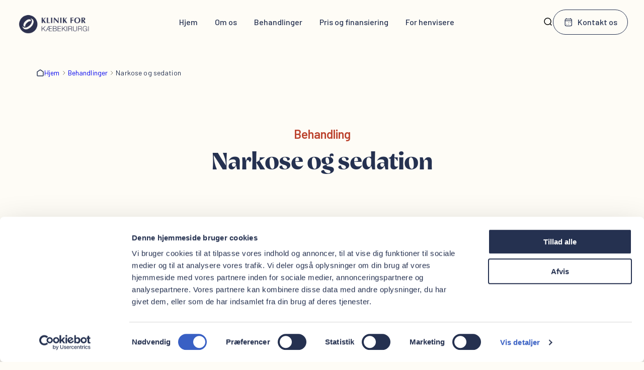

--- FILE ---
content_type: text/html; charset=utf-8
request_url: https://klinik-vs15.dk/behandlinger/narkose-og-sedation
body_size: 20963
content:
<!DOCTYPE html><html lang="da" class="__variable_e28344 __variable_bccdec akka-no-js"><head><meta charSet="utf-8"/><meta name="viewport" content="width=device-width, initial-scale=1"/><link rel="preload" href="/_next/static/media/4ccca16065dca68b-s.p.woff2" as="font" crossorigin="" type="font/woff2"/><link rel="preload" href="/_next/static/media/5efe335d41d94188-s.p.woff2" as="font" crossorigin="" type="font/woff2"/><link rel="preload" href="/_next/static/media/60c9b95e8d9e49be-s.p.woff2" as="font" crossorigin="" type="font/woff2"/><link rel="preload" href="/_next/static/media/61d96c4884191721-s.p.woff2" as="font" crossorigin="" type="font/woff2"/><link rel="preload" href="/_next/static/media/6a0040c72149bebd-s.p.woff2" as="font" crossorigin="" type="font/woff2"/><link rel="preload" href="/_next/static/media/b0bb26939bb40fdb-s.p.woff2" as="font" crossorigin="" type="font/woff2"/><link rel="preload" href="/_next/static/media/ef8b21ef36e392d0-s.p.woff2" as="font" crossorigin="" type="font/woff2"/><link rel="preload" as="image" imageSrcSet="/_next/image?url=https%3A%2F%2Fodnowwwproduction.blob.core.windows.net%2Fod-dk-klinik-vs15-cms-production%2Fuploads%2F2025%2F09%2F250604_Oris9019.jpg&amp;w=1080&amp;q=75 1x, /_next/image?url=https%3A%2F%2Fodnowwwproduction.blob.core.windows.net%2Fod-dk-klinik-vs15-cms-production%2Fuploads%2F2025%2F09%2F250604_Oris9019.jpg&amp;w=1920&amp;q=75 2x" fetchPriority="high"/><link rel="stylesheet" href="/_next/static/css/22cd9b6bcd85ff6e.css" data-precedence="next"/><link rel="stylesheet" href="/_next/static/css/45a8d941e09ca55e.css" data-precedence="next"/><link rel="stylesheet" href="/_next/static/css/096b20c635825af9.css" data-precedence="next"/><link rel="stylesheet" href="/_next/static/css/cae521c26d1d467c.css" data-precedence="next"/><link rel="stylesheet" href="/_next/static/css/5028e5b0233318b0.css" data-precedence="next"/><link rel="stylesheet" href="/_next/static/css/796441ad4771e273.css" data-precedence="next"/><link rel="stylesheet" href="/_next/static/css/082da657ab00b768.css" data-precedence="next"/><link rel="stylesheet" href="/_next/static/css/618407d9c67391a5.css" data-precedence="next"/><link rel="stylesheet" href="/_next/static/css/81c9c70b67e41627.css" data-precedence="next"/><link rel="stylesheet" href="/_next/static/css/8563d216b1182c3e.css" data-precedence="next"/><link rel="stylesheet" href="/_next/static/css/70b1b381233b7ce2.css" data-precedence="next"/><link rel="preload" as="script" fetchPriority="low" href="/_next/static/chunks/webpack-6207752218c9c205.js"/><script src="/_next/static/chunks/fd9d1056-55a7c658a2587c3d.js" async=""></script><script src="/_next/static/chunks/117-7fe799c85c0da43c.js" async=""></script><script src="/_next/static/chunks/main-app-4095e09f5cf1c6db.js" async=""></script><script src="/_next/static/chunks/491-cf4d58b3b7695236.js" async=""></script><script src="/_next/static/chunks/350-ae94c756cea58e08.js" async=""></script><script src="/_next/static/chunks/app/%5B...permalink%5D/error-3aa5406dd03634a4.js" async=""></script><script src="/_next/static/chunks/819-eae627f4d0b51368.js" async=""></script><script src="/_next/static/chunks/app/%5B...permalink%5D/not-found-323f1f9d49b1027f.js" async=""></script><script src="/_next/static/chunks/792-452d3a14dde84166.js" async=""></script><script src="/_next/static/chunks/app/page-12ef61d693401b69.js" async=""></script><script src="/_next/static/chunks/682-91ab11164177ec67.js" async=""></script><script src="/_next/static/chunks/app/layout-23d561bbc7df4021.js" async=""></script><script src="/_next/static/chunks/app/error-191ed9f7bd92588d.js" async=""></script><link rel="preload" href="https://consent.cookiebot.com/uc.js" as="script"/><link rel="preload" href="https://www.googletagmanager.com/gtm.js?id=GTM-W36XRVXD" as="script"/><meta name="theme-color" content="#fff"/><title>Narkose og sedation - Klinik for kæbekirurgi</title><meta name="description" content="Vi tilbyder behandling i fuld narkose eller sedation, varetaget af speciallæge i anæstesiologi for en tryg og smertefri behandling."/><meta name="robots" content="index, follow"/><link rel="canonical" href="https://od-dk-klinik-vs15-cms-production.blueflower-05f5cef3.norwayeast.azurecontainerapps.io/behandlinger/narkose-og-sedation"/><meta property="og:title" content="Narkose og sedation - Klinik for kæbekirurgi"/><meta property="og:description" content="Vi tilbyder behandling i fuld narkose eller sedation, varetaget af speciallæge i anæstesiologi for en tryg og smertefri behandling."/><meta property="og:locale" content="da"/><meta property="og:image" content="https://odnowwwproduction.blob.core.windows.net/od-dk-klinik-vs15-cms-production/uploads/2025/09/250604_Oris9019.jpg"/><meta property="og:image:width" content="854"/><meta property="og:image:height" content="1343"/><meta name="twitter:card" content="summary_large_image"/><meta name="twitter:title" content="Narkose og sedation - Klinik for kæbekirurgi"/><meta name="twitter:description" content="Vi tilbyder behandling i fuld narkose eller sedation, varetaget af speciallæge i anæstesiologi for en tryg og smertefri behandling."/><meta name="twitter:image" content="https://odnowwwproduction.blob.core.windows.net/od-dk-klinik-vs15-cms-production/uploads/2025/09/250604_Oris9019.jpg"/><meta name="twitter:image:width" content="854"/><meta name="twitter:image:height" content="1343"/><link rel="icon" href="/favicon.ico" type="image/x-icon" sizes="48x48"/><link rel="icon" href="/icon.png?e65d8eac8e7a35d5" type="image/png" sizes="96x96"/><link rel="apple-touch-icon" href="/apple-icon.png?07040c43fad34c84" type="image/png" sizes="180x180"/><meta name="next-size-adjust"/><script>(self.__next_s=self.__next_s||[]).push(["https://consent.cookiebot.com/uc.js",{"async":true,"data-cbid":"0e20c636-8941-46e7-8cc9-c061f5076e46","data-blockingmode":"auto","type":"text/javascript","id":"Cookiebot"}])</script><script data-cookieconsent="ignore">
          window.dataLayer = window.dataLayer || [];
          window.dataLayer.push(['consent', 'default', {
            ad_storage: 'denied',
            analytics_storage: 'denied',
            functionality_storage: 'denied',
            personalization_storage: 'denied',
            security_storage: 'granted',
            wait_for_update: 500,
          }]);
          window.dataLayer.push(['set', 'ads_data_redaction', true]);
          window.dataLayer.push(['set', 'url_passthrough', true]);
          window.dataLayer.push(['js', new Date()]);
          window.dataLayer.push(['config', 'GTM-W36XRVXD']);</script><script src="/_next/static/chunks/polyfills-42372ed130431b0a.js" noModule=""></script></head><body class="Site-root Site-root--klinikvs15"><header class="Site-header"><div class="Site-header__inner"><a class="Site-header__home-link" aria-label="Hjem" href="/"><img loading="lazy" width="353" height="95" decoding="async" data-nimg="1" style="color:transparent" srcSet="/_next/image?url=%2Fimages%2Flogo-klinikvs15.png&amp;w=384&amp;q=75 1x, /_next/image?url=%2Fimages%2Flogo-klinikvs15.png&amp;w=750&amp;q=75 2x" src="/_next/image?url=%2Fimages%2Flogo-klinikvs15.png&amp;w=750&amp;q=75"/></a><div class="Site-header__center"><div class="Site-header__search"><form class="Search__form"><div class="Search__field"><svg xmlns="http://www.w3.org/2000/svg" width="20" height="20" fill="none" viewBox="0 0 20 20"><path stroke="#010101" stroke-linecap="round" stroke-width="1.5" d="M14.106 14.2 17 17m-.933-7.467A6.533 6.533 0 1 1 3 9.533a6.533 6.533 0 0 1 13.067 0Z"></path></svg><label class="visually-hidden">Søg</label><input label="Søg" placeholder="Hvad leder du efter?" name="q" value=""/><button style="opacity:0;width:1px" type="submit">s</button><button class="Button Button--priority-primary Button--size-l  Button--color-blue">Luk</button></div></form></div><nav class="Site-header__navigation"><a class="Site-header__navigation-item" href="/">Hjem</a><a class="Site-header__navigation-item" href="/om-os">Om os</a><a class="Site-header__navigation-item" href="/behandlinger">Behandlinger</a><a class="Site-header__navigation-item" href="/finansiering">Pris og finansiering</a><a class="Site-header__navigation-item" href="/henviser">For henvisere</a></nav></div><button class="Site-header__search-toggler" aria-label="Søg"><svg xmlns="http://www.w3.org/2000/svg" width="20" height="20" fill="none" viewBox="0 0 20 20"><path stroke="#010101" stroke-linecap="round" stroke-width="1.5" d="M14.106 14.2 17 17m-.933-7.467A6.533 6.533 0 1 1 3 9.533a6.533 6.533 0 0 1 13.067 0Z"></path></svg></button><a class="Button Button--priority-secondary Button--size-l Site-header__cta Button--icon  Button--icon-Calendar Button--icon-pos-left" href="https://www.klinik-vs15.dk/klinikker/klinik-for-kaebekirurgi"><svg xmlns="http://www.w3.org/2000/svg" width="24" height="24" fill="none" viewBox="0 0 24 24"><path stroke="currentColor" stroke-linecap="round" stroke-linejoin="round" stroke-width="1.5" d="M7.75 17.22v-.077m4.5.077v-.077m0-4.114v-.078m4 .078v-.078M4.75 8.914h14M6.56 3v1.543M16.75 3v1.543m0 0h-10c-1.657 0-3 1.381-3 3.086v10.285c0 1.704 1.343 3.086 3 3.086h10c1.657 0 3-1.381 3-3.086V7.63c0-1.705-1.343-3.086-3-3.086"></path></svg>Kontakt os</a><button class="Site-header__menu-toggler " id="global-menu-toggler" aria-label="Åbne menuen"><span></span><span></span></button></div></header><main class="Main-content"><script type="application/ld+json">{"@context":"https://schema.org","@type":"WebSite","@id":"https://klinik-vs15.dk/#website","name":"Klinik for kæbekirurgi","url":"https://klinik-vs15.dk/","description":null,"inLanguage":"da-DK","potentialAction":{"@type":"SearchAction","target":{"@type":"EntryPoint","urlTemplate":"https://klinik-vs15.dk/soeg?q={search_term_string}"},"query-input":"required name=search_term_string"}}</script><script type="application/ld+json">{"@context":"https://schema.org","@type":"MedicalOrganization","@id":"https://klinik-vs15.dk/#organization","name":"Klinik for kæbekirurgi","url":"https://klinik-vs15.dk/","logo":{"@type":"ImageObject","inLanguage":"da-DK","@id":"https://klinik-vs15.dk/#/schema/logo/image","url":"https://odnowwwproduction.blob.core.windows.net/od-dk-klinik-vs15-cms-production/uploads/2025/09/logo-klinikvs15.png","contentUrl":"https://odnowwwproduction.blob.core.windows.net/od-dk-klinik-vs15-cms-production/uploads/2025/09/logo-klinikvs15.png","width":750,"height":202,"caption":"Klinik for kæbekirurgi"},"sameAs":"https://www.facebook.com/kfkkodense"}</script><script type="application/ld+json">{"@context":"https://schema.org","@type":"MedicalProcedure","name":"Narkose og sedation","description":"Vi tilbyder behandling i fuld narkose eller sedation, varetaget af speciallæge i anæstesiologi for en tryg og smertefri behandling.","medicalSpecialty":"Dentistry","bodyLocation":"Teeth"}</script><article class="Post" data-post="true" data-post-id="86" data-post-type="treatment"><nav aria-label="Breadcrumb"><ul class="Breadcrumb__list"><li class="Breadcrumb__item"><svg xmlns="http://www.w3.org/2000/svg" width="16" height="16" fill="none" viewBox="0 0 16 16"><path stroke="currentColor" stroke-width="1.5" d="M2 6.277a.75.75 0 0 1 .336-.62l5.2-3.516a.83.83 0 0 1 .928 0l5.2 3.516a.75.75 0 0 1 .336.62v6.582c0 .63-.537 1.141-1.2 1.141H3.2c-.663 0-1.2-.51-1.2-1.141z"></path></svg><a href="/">Hjem</a></li><li class="Breadcrumb__item"><svg xmlns="http://www.w3.org/2000/svg" width="24" height="24" fill="none" viewBox="0 0 24 24" class="divider"><path stroke="currentColor" stroke-linecap="round" stroke-linejoin="round" stroke-width="1.5" d="m10 7 5 5-5 5"></path></svg><a href="/behandlinger">Behandlinger</a></li><li class="Breadcrumb__item active"><svg xmlns="http://www.w3.org/2000/svg" width="24" height="24" fill="none" viewBox="0 0 24 24" class="divider"><path stroke="currentColor" stroke-linecap="round" stroke-linejoin="round" stroke-width="1.5" d="m10 7 5 5-5 5"></path></svg><span>Narkose og sedation</span></li></ul></nav><header class="Post-header"><span class="Post-header__term">Behandling</span><h1 class="Post-header__title">Narkose og sedation</h1></header><figure class="Post-media Post-media--low-resolution"><img alt="" fetchPriority="high" width="854" height="1343" decoding="async" data-nimg="1" style="color:transparent" srcSet="/_next/image?url=https%3A%2F%2Fodnowwwproduction.blob.core.windows.net%2Fod-dk-klinik-vs15-cms-production%2Fuploads%2F2025%2F09%2F250604_Oris9019.jpg&amp;w=1080&amp;q=75 1x, /_next/image?url=https%3A%2F%2Fodnowwwproduction.blob.core.windows.net%2Fod-dk-klinik-vs15-cms-production%2Fuploads%2F2025%2F09%2F250604_Oris9019.jpg&amp;w=1920&amp;q=75 2x" src="/_next/image?url=https%3A%2F%2Fodnowwwproduction.blob.core.windows.net%2Fod-dk-klinik-vs15-cms-production%2Fuploads%2F2025%2F09%2F250604_Oris9019.jpg&amp;w=1920&amp;q=75"/></figure><div class="Post-content">
<p class="is-style-preamble">Vi kan tilbyder behandling i fuld narkose eller sedation.  </p>



<p class="is-style-preamble">Vores narkoselæge Søren står for bedøvelsen, mens vores kirurger foretager den relevante behandling smertefrit og hurtigt.  </p>



<p class="is-style-preamble">Søren er speciallæge i anæstesiologi og intensiv terapi, og han vil stå for varetagelsen af narkose eller sedation under operationer på klinikken.</p>
</div></article></main><footer class="Site-footer Color-scheme Color-scheme--oris-blue"><div class="Site-footer__inner"><section class="Site-footer__main"><div class="Site-footer__logo"><a aria-label="Oris Dental" href="/"><img loading="lazy" width="353" height="95" decoding="async" data-nimg="1" style="color:transparent" srcSet="/_next/image?url=%2Fimages%2Flogo-klinikvs15.png&amp;w=384&amp;q=75 1x, /_next/image?url=%2Fimages%2Flogo-klinikvs15.png&amp;w=750&amp;q=75 2x" src="/_next/image?url=%2Fimages%2Flogo-klinikvs15.png&amp;w=750&amp;q=75"/></a></div><div class="Site-footer__newsletter"><div class="Site-footer__content"><p><span class="wysiwyg-font-size-20">Klinik for kæbekirurgi I Vestre Stationsvej 15, 5000 Odense C I </span><a href="mailto:tht@klinik-vs15.dk" target="_self"><span class="wysiwyg-font-size-20">tht@klinik-vs15.dk</span></a><span class="wysiwyg-font-size-20"> I Tlf:  </span><a href="tel:50 65 62 66" target="_self"><span class="wysiwyg-font-size-20">50 65 62 66</span></a></p>
</div></div></section><section class="Site-footer__menus"><nav class="Site-footer__menu"><h2>For patienter</h2><ul><li class="Site-footer__menu-item "><a href="/behandlinger">Behandlinger</a></li><li class="Site-footer__menu-item "><a href="/behandlinger/ofte-stillede-spoergsmaal-efter-operation">Oftest stillede spørgsmål efter operation</a></li></ul></nav><nav class="Site-footer__menu"><h2>For behandlere</h2><ul><li class="Site-footer__menu-item "><a href="/henviser">Henviser</a></li></ul></nav></section><section class="Site-footer__bottom"><div class="Site-footer__somes"><a class="Site-footer__some" aria-label="" href="https://www.facebook.com/kfkkodense" rel="external"><svg xmlns="http://www.w3.org/2000/svg" width="24" height="24" fill="none" viewBox="0 0 24 24"><path fill="currentColor" d="M23.024 12.437c0-5.891-4.757-10.666-10.626-10.666-5.87 0-10.627 4.775-10.627 10.666 0 5 3.433 9.2 8.061 10.354v-7.096H7.641v-3.258h2.191v-1.404c0-3.629 1.636-5.312 5.189-5.312.672 0 1.835.133 2.312.266v2.95a14 14 0 0 0-1.229-.041c-1.743 0-2.415.662-2.415 2.383v1.158h3.47l-.598 3.258h-2.877v7.329c5.264-.637 9.34-5.133 9.34-10.587"></path></svg></a><a class="Site-footer__some" aria-label="" href="https://instagram.com/klinik_for_kaebekirurgi" rel="external"><svg xmlns="http://www.w3.org/2000/svg" width="16" height="16" fill="none" viewBox="0 0 16 16"><path fill="currentColor" d="M8 1.441c2.136 0 2.389.009 3.233.047.507.006 1.01.1 1.485.276.348.128.662.334.92.6.267.258.472.572.6.92.177.475.27.978.276 1.485.038.844.047 1.1.047 3.233s-.009 2.389-.047 3.233a4.4 4.4 0 0 1-.276 1.485 2.64 2.64 0 0 1-1.518 1.518 4.4 4.4 0 0 1-1.485.276c-.844.038-1.1.047-3.233.047s-2.389-.009-3.233-.047a4.4 4.4 0 0 1-1.485-.276 2.5 2.5 0 0 1-.92-.6 2.5 2.5 0 0 1-.6-.92 4.4 4.4 0 0 1-.276-1.485c-.038-.844-.047-1.1-.047-3.233s.009-2.389.047-3.233c.006-.507.1-1.01.276-1.485.128-.348.334-.662.6-.92.258-.266.572-.472.92-.6.475-.177.978-.27 1.485-.276.844-.038 1.1-.047 3.233-.047M8 0C5.827 0 5.555.009 4.7.048A5.9 5.9 0 0 0 2.76.42c-.534.2-1.018.516-1.417.923-.407.4-.722.883-.923 1.417A5.9 5.9 0 0 0 .048 4.7C.009 5.555 0 5.827 0 8s.009 2.445.048 3.3c.013.663.14 1.319.372 1.94.2.534.516 1.018.923 1.417.4.407.883.722 1.417.923a5.9 5.9 0 0 0 1.942.372C5.555 15.991 5.827 16 8 16s2.445-.009 3.3-.048a5.9 5.9 0 0 0 1.942-.372 4.1 4.1 0 0 0 2.34-2.34 5.9 5.9 0 0 0 .372-1.942c.039-.853.048-1.125.048-3.3s-.009-2.445-.048-3.3a5.9 5.9 0 0 0-.374-1.938 3.9 3.9 0 0 0-.923-1.417A3.9 3.9 0 0 0 13.24.42 5.9 5.9 0 0 0 11.3.048C10.445.009 10.173 0 8 0"></path><path fill="currentColor" d="M8 3.892a4.108 4.108 0 1 0 0 8.216 4.108 4.108 0 0 0 0-8.216m0 6.775a2.667 2.667 0 1 1 0-5.333 2.667 2.667 0 0 1 0 5.333M12.27 4.69a.96.96 0 1 0 0-1.92.96.96 0 0 0 0 1.92"></path></svg></a><a class="Site-footer__some" aria-label="" href="https://dk.linkedin.com/showcase/klinik-for-k%C3%A6bekirurgi/" rel="external"><svg xmlns="http://www.w3.org/2000/svg" width="20" height="21" fill="none" viewBox="0 0 20 21"><path fill="currentColor" d="M6.013 17.813H2.5V7.257h3.519v10.556zM4.26 5.498a1.76 1.76 0 0 1 0-3.519c.968 0 1.759.791 1.759 1.76 0 .973-.786 1.759-1.76 1.759M18.334 17.813H14.95v-5.01c0-1.195-.026-2.732-1.758-2.732-1.762 0-2.032 1.3-2.032 2.645v5.097H7.778v-10.3h3.245v1.406h.046c.453-.809 1.559-1.662 3.204-1.662 3.424 0 4.06 2.135 4.06 4.91z"></path></svg></a></div><div class="Site-footer__texts"><nav class="Site-footer__menu"><ul><li class="Site-footer__menu-item "><a href="/privatlivspolitik" rel="external">Privatlivspolitik</a></li><li class="Site-footer__menu-item "><a href="/cookiepolitik" rel="external">Cookiepolitik</a></li></ul></nav><p>© Klinik for kæbekirurgi</p></div></section></div></footer><noscript><iframe src="https://www.googletagmanager.com/ns.html?id=GTM-W36XRVXD" height="0" width="0" style="display:none;visibility:hidden"></iframe></noscript><div id="modal-root"></div><script src="/_next/static/chunks/webpack-6207752218c9c205.js" async=""></script><script>(self.__next_f=self.__next_f||[]).push([0]);self.__next_f.push([2,null])</script><script>self.__next_f.push([1,"1:HL[\"/_next/static/media/0925d53243e7d8a9-s.p.woff2\",\"font\",{\"crossOrigin\":\"\",\"type\":\"font/woff2\"}]\n2:HL[\"/_next/static/media/0c29873a43dc57c9-s.p.woff2\",\"font\",{\"crossOrigin\":\"\",\"type\":\"font/woff2\"}]\n3:HL[\"/_next/static/media/1ba0a863e6af8aeb-s.p.woff2\",\"font\",{\"crossOrigin\":\"\",\"type\":\"font/woff2\"}]\n4:HL[\"/_next/static/media/350678c962e6fb1f-s.p.woff2\",\"font\",{\"crossOrigin\":\"\",\"type\":\"font/woff2\"}]\n5:HL[\"/_next/static/media/3cb883af8c65796b-s.p.woff2\",\"font\",{\"crossOrigin\":\"\",\"type\":\"font/woff2\"}]\n6:HL[\"/_next/static/media/4ccca16065dca68b-s.p.woff2\",\"font\",{\"crossOrigin\":\"\",\"type\":\"font/woff2\"}]\n7:HL[\"/_next/static/media/5efe335d41d94188-s.p.woff2\",\"font\",{\"crossOrigin\":\"\",\"type\":\"font/woff2\"}]\n8:HL[\"/_next/static/media/60c9b95e8d9e49be-s.p.woff2\",\"font\",{\"crossOrigin\":\"\",\"type\":\"font/woff2\"}]\n9:HL[\"/_next/static/media/61d96c4884191721-s.p.woff2\",\"font\",{\"crossOrigin\":\"\",\"type\":\"font/woff2\"}]\na:HL[\"/_next/static/media/6a0040c72149bebd-s.p.woff2\",\"font\",{\"crossOrigin\":\"\",\"type\":\"font/woff2\"}]\nb:HL[\"/_next/static/media/b0bb26939bb40fdb-s.p.woff2\",\"font\",{\"crossOrigin\":\"\",\"type\":\"font/woff2\"}]\nc:HL[\"/_next/static/media/ef8b21ef36e392d0-s.p.woff2\",\"font\",{\"crossOrigin\":\"\",\"type\":\"font/woff2\"}]\nd:HL[\"/_next/static/css/22cd9b6bcd85ff6e.css\",\"style\"]\ne:HL[\"/_next/static/css/45a8d941e09ca55e.css\",\"style\"]\nf:HL[\"/_next/static/css/096b20c635825af9.css\",\"style\"]\n10:HL[\"/_next/static/css/cae521c26d1d467c.css\",\"style\"]\n11:HL[\"/_next/static/css/5028e5b0233318b0.css\",\"style\"]\n12:HL[\"/_next/static/css/796441ad4771e273.css\",\"style\"]\n13:HL[\"/_next/static/css/082da657ab00b768.css\",\"style\"]\n14:HL[\"/_next/static/css/618407d9c67391a5.css\",\"style\"]\n15:HL[\"/_next/static/css/81c9c70b67e41627.css\",\"style\"]\n16:HL[\"/_next/static/css/8563d216b1182c3e.css\",\"style\"]\n17:HL[\"/_next/static/css/70b1b381233b7ce2.css\",\"style\"]\n"])</script><script>self.__next_f.push([1,"18:I[2846,[],\"\"]\n1b:I[4707,[],\"\"]\n1d:I[4568,[\"491\",\"static/chunks/491-cf4d58b3b7695236.js\",\"350\",\"static/chunks/350-ae94c756cea58e08.js\",\"833\",\"static/chunks/app/%5B...permalink%5D/error-3aa5406dd03634a4.js\"],\"default\"]\n1e:I[6423,[],\"\"]\n22:I[1060,[],\"\"]\n1c:[\"permalink\",\"behandlinger/narkose-og-sedation\",\"c\"]\n23:[]\n"])</script><script>self.__next_f.push([1,"0:[\"$\",\"$L18\",null,{\"buildId\":\"NeUa0EVhS9DYJZMUvp9eK\",\"assetPrefix\":\"\",\"urlParts\":[\"\",\"behandlinger\",\"narkose-og-sedation\"],\"initialTree\":[\"\",{\"children\":[[\"permalink\",\"behandlinger/narkose-og-sedation\",\"c\"],{\"children\":[\"__PAGE__\",{}]}]},\"$undefined\",\"$undefined\",true],\"initialSeedData\":[\"\",{\"children\":[[\"permalink\",\"behandlinger/narkose-og-sedation\",\"c\"],{\"children\":[\"__PAGE__\",{},[[\"$L19\",\"$L1a\",[[\"$\",\"link\",\"0\",{\"rel\":\"stylesheet\",\"href\":\"/_next/static/css/81c9c70b67e41627.css\",\"precedence\":\"next\",\"crossOrigin\":\"$undefined\"}],[\"$\",\"link\",\"1\",{\"rel\":\"stylesheet\",\"href\":\"/_next/static/css/8563d216b1182c3e.css\",\"precedence\":\"next\",\"crossOrigin\":\"$undefined\"}],[\"$\",\"link\",\"2\",{\"rel\":\"stylesheet\",\"href\":\"/_next/static/css/70b1b381233b7ce2.css\",\"precedence\":\"next\",\"crossOrigin\":\"$undefined\"}]]],null],null]},[null,[\"$\",\"$L1b\",null,{\"parallelRouterKey\":\"children\",\"segmentPath\":[\"children\",\"$1c\",\"children\"],\"error\":\"$1d\",\"errorStyles\":[[\"$\",\"link\",\"0\",{\"rel\":\"stylesheet\",\"href\":\"/_next/static/css/a80004501a9f1962.css\",\"precedence\":\"next\",\"crossOrigin\":\"$undefined\"}]],\"errorScripts\":[],\"template\":[\"$\",\"$L1e\",null,{}],\"templateStyles\":\"$undefined\",\"templateScripts\":\"$undefined\",\"notFound\":\"$L1f\",\"notFoundStyles\":[[\"$\",\"link\",\"0\",{\"rel\":\"stylesheet\",\"href\":\"/_next/static/css/a80004501a9f1962.css\",\"precedence\":\"next\",\"crossOrigin\":\"$undefined\"}]]}]],null]},[[[[\"$\",\"link\",\"0\",{\"rel\":\"stylesheet\",\"href\":\"/_next/static/css/22cd9b6bcd85ff6e.css\",\"precedence\":\"next\",\"crossOrigin\":\"$undefined\"}],[\"$\",\"link\",\"1\",{\"rel\":\"stylesheet\",\"href\":\"/_next/static/css/45a8d941e09ca55e.css\",\"precedence\":\"next\",\"crossOrigin\":\"$undefined\"}],[\"$\",\"link\",\"2\",{\"rel\":\"stylesheet\",\"href\":\"/_next/static/css/096b20c635825af9.css\",\"precedence\":\"next\",\"crossOrigin\":\"$undefined\"}],[\"$\",\"link\",\"3\",{\"rel\":\"stylesheet\",\"href\":\"/_next/static/css/cae521c26d1d467c.css\",\"precedence\":\"next\",\"crossOrigin\":\"$undefined\"}],[\"$\",\"link\",\"4\",{\"rel\":\"stylesheet\",\"href\":\"/_next/static/css/5028e5b0233318b0.css\",\"precedence\":\"next\",\"crossOrigin\":\"$undefined\"}],[\"$\",\"link\",\"5\",{\"rel\":\"stylesheet\",\"href\":\"/_next/static/css/796441ad4771e273.css\",\"precedence\":\"next\",\"crossOrigin\":\"$undefined\"}],[\"$\",\"link\",\"6\",{\"rel\":\"stylesheet\",\"href\":\"/_next/static/css/082da657ab00b768.css\",\"precedence\":\"next\",\"crossOrigin\":\"$undefined\"}],[\"$\",\"link\",\"7\",{\"rel\":\"stylesheet\",\"href\":\"/_next/static/css/618407d9c67391a5.css\",\"precedence\":\"next\",\"crossOrigin\":\"$undefined\"}]],\"$L20\"],null],null],\"couldBeIntercepted\":false,\"initialHead\":[null,\"$L21\"],\"globalErrorComponent\":\"$22\",\"missingSlots\":\"$W23\"}]\n"])</script><script>self.__next_f.push([1,"24:I[1635,[\"491\",\"static/chunks/491-cf4d58b3b7695236.js\",\"350\",\"static/chunks/350-ae94c756cea58e08.js\",\"819\",\"static/chunks/819-eae627f4d0b51368.js\",\"103\",\"static/chunks/app/%5B...permalink%5D/not-found-323f1f9d49b1027f.js\"],\"default\"]\n25:I[8003,[\"491\",\"static/chunks/491-cf4d58b3b7695236.js\",\"350\",\"static/chunks/350-ae94c756cea58e08.js\",\"792\",\"static/chunks/792-452d3a14dde84166.js\",\"931\",\"static/chunks/app/page-12ef61d693401b69.js\"],\"\"]\n26:I[8087,[\"491\",\"static/chunks/491-cf4d58b3b7695236.js\",\"682\",\"static/chunks/682-91ab11164177ec67.js\",\"350\",\"static/chunks/350-ae94c756cea58e08.js\",\"819\",\"static/chunks/819-eae627f4d0b51368.js\",\"185\",\"static/chunks/app/layout-23d561bbc7df4021.js\"],\"GoogleTagManager\"]\n27:I[9682,[\"491\",\"static/chunks/491-cf4d58b3b7695236.js\",\"682\",\"static/chunks/682-91ab11164177ec67.js\",\"350\",\"static/chunks/350-ae94c756cea58e08.js\",\"819\",\"static/chunks/819-eae627f4d0b51368.js\",\"185\",\"static/chunks/app/layout-23d561bbc7df4021.js\"],\"AdminBar\"]\n28:I[8819,[\"491\",\"static/chunks/491-cf4d58b3b7695236.js\",\"350\",\"static/chunks/350-ae94c756cea58e08.js\",\"819\",\"static/chunks/819-eae627f4d0b51368.js\",\"103\",\"static/chunks/app/%5B...permalink%5D/not-found-323f1f9d49b1027f.js\"],\"default\"]\n30:I[839,[\"491\",\"static/chunks/491-cf4d58b3b7695236.js\",\"350\",\"static/chunks/350-ae94c756cea58e08.js\",\"601\",\"static/chunks/app/error-191ed9f7bd92588d.js\"],\"default\"]\n31:I[2972,[\"491\",\"static/chunks/491-cf4d58b3b7695236.js\",\"350\",\"static/chunks/350-ae94c756cea58e08.js\",\"792\",\"static/chunks/792-452d3a14dde84166.js\",\"931\",\"static/chunks/app/page-12ef61d693401b69.js\"],\"\"]\n32:I[5878,[\"491\",\"static/chunks/491-cf4d58b3b7695236.js\",\"350\",\"static/chunks/350-ae94c756cea58e08.js\",\"792\",\"static/chunks/792-452d3a14dde84166.js\",\"931\",\"static/chunks/app/page-12ef61d693401b69.js\"],\"Image\"]\n34:I[8260,[\"491\",\"static/chunks/491-cf4d58b3b7695236.js\",\"682\",\"static/chunks/682-91ab11164177ec67.js\",\"350\",\"static/chunks/350-ae94c756cea58e08.js\",\"819\",\"static/chunks/819-eae627f4d0b51368.js\",\"185\",\"static/chunks/app/layout-23d561bbc7df4021.js\"],\"default\"]\n"])</script><script>self.__next_f.push([1,"1f:[\"$\",\"$L24\",null,{\"siteMeta\":{\"footer\":{\"clinics_cta\":\"\",\"content\":\"\u003cp\u003e\u003cspan class=\\\"wysiwyg-font-size-20\\\"\u003eKlinik for kæbekirurgi I Vestre Stationsvej 15, 5000 Odense C I \u003c/span\u003e\u003ca href=\\\"mailto:tht@klinik-vs15.dk\\\" target=\\\"_self\\\"\u003e\u003cspan class=\\\"wysiwyg-font-size-20\\\"\u003etht@klinik-vs15.dk\u003c/span\u003e\u003c/a\u003e\u003cspan class=\\\"wysiwyg-font-size-20\\\"\u003e I Tlf:  \u003c/span\u003e\u003ca href=\\\"tel:50 65 62 66\\\" target=\\\"_self\\\"\u003e\u003cspan class=\\\"wysiwyg-font-size-20\\\"\u003e50 65 62 66\u003c/span\u003e\u003c/a\u003e\u003c/p\u003e\\n\",\"copyright\":\"© Klinik for kæbekirurgi\",\"newsletter_heading\":\"\",\"newsletter_klavio_embed\":\"\",\"newsletter_text\":\"\"},\"settings\":{\"about_page\":56,\"booking_confirmation_page\":30,\"booking_service\":\"\",\"booking_service_text\":\"Book en aftale\",\"header_cta\":\"link\",\"header_cta_text\":\"Kontakt os\",\"header_cta_url\":\"https://www.klinik-vs15.dk/klinikker/klinik-for-kaebekirurgi\",\"not_found_heading\":\"Ups! Her mangler der vist lidt finpudsning.\",\"not_found_text\":\"\u003cp data-start=\\\"89\\\" data-end=\\\"213\\\"\u003eSiden du leder efter findes desværre ikke – men du er altid velkommen til at starte forfra.\u003c/p\u003e\\n\u003cp data-start=\\\"215\\\" data-end=\\\"261\\\"\u003e\u003ca href=\\\"/\\\"\u003eGå til forsiden\u003c/a\u003e\u003c/p\u003e\\n\",\"open_positions_page\":false,\"persons_page\":false,\"practitioner_page\":false,\"pricelist_page\":false,\"search_page\":{\"url\":\"/soeg\",\"post_id\":45,\"post_title\":\"Søg\",\"post_type\":\"page\",\"slug\":\"soeg\"},\"social_links\":[{\"link_text\":\"\",\"link_icon\":\"facebook\",\"link_url\":\"https://www.facebook.com/kfkkodense\"},{\"link_text\":\"\",\"link_icon\":\"instagram\",\"link_url\":\"https://instagram.com/klinik_for_kaebekirurgi\"},{\"link_text\":\"\",\"link_icon\":\"linkedin\",\"link_url\":\"https://dk.linkedin.com/showcase/klinik-for-k%C3%A6bekirurgi/\"}]},\"header\":{\"posts_url\":\"\"},\"navigation\":{\"primary_navigation\":[{\"id\":154,\"parent_id\":null,\"url\":\"/\",\"title\":\"Hjem\",\"description\":\"\",\"children\":[]},{\"id\":177,\"parent_id\":null,\"url\":\"/om-os\",\"title\":\"Om os\",\"description\":\"\",\"children\":[]},{\"id\":266,\"parent_id\":null,\"url\":\"/behandlinger\",\"title\":\"Behandlinger\",\"description\":\"\",\"children\":[]},{\"id\":178,\"parent_id\":null,\"url\":\"/finansiering\",\"title\":\"Pris og finansiering\",\"description\":\"\",\"children\":[]},{\"id\":226,\"parent_id\":null,\"url\":\"/henviser\",\"title\":\"For henvisere\",\"description\":\"\",\"children\":[]}],\"footer_navigation\":[{\"id\":169,\"parent_id\":null,\"url\":\"/behandlinger\",\"title\":\"Behandlinger\",\"description\":\"\",\"children\":[]},{\"id\":444,\"parent_id\":null,\"url\":\"/behandlinger/ofte-stillede-spoergsmaal-efter-operation\",\"title\":\"Oftest stillede spørgsmål efter operation\",\"description\":\"\",\"children\":[]}],\"footer_navigation_bottom\":[{\"id\":162,\"parent_id\":null,\"url\":\"/privatlivspolitik\",\"title\":\"Privatlivspolitik\",\"description\":\"\",\"children\":[]},{\"id\":163,\"parent_id\":null,\"url\":\"/cookiepolitik\",\"title\":\"Cookiepolitik\",\"description\":\"\",\"children\":[]}],\"footer_navigation_3\":[{\"id\":164,\"parent_id\":null,\"url\":\"/henviser\",\"title\":\"Henviser\",\"description\":\"\",\"children\":[]}]},\"navigation_meta\":{\"primary_navigation\":{\"name\":\"Hovedmeny\"},\"footer_navigation\":{\"name\":\"For patienter\"},\"footer_navigation_bottom\":{\"name\":\"Bottom Footer\"},\"footer_navigation_3\":{\"name\":\"For behandlere\"}},\"childTheme\":\"klinikvs15\",\"env\":{\"NEXT_PUBLIC_GOOGLE_MAPS_API_KEY\":\"AIzaSyCtyOR8urNT5GoTkb3Bwj52B5bdkJUDvzk\"}}}]\n"])</script><script>self.__next_f.push([1,"29:{\"url\":\"/soeg\",\"post_id\":45,\"post_title\":\"Søg\",\"post_type\":\"page\",\"slug\":\"soeg\"}\n2b:{\"link_text\":\"\",\"link_icon\":\"facebook\",\"link_url\":\"https://www.facebook.com/kfkkodense\"}\n2c:{\"link_text\":\"\",\"link_icon\":\"instagram\",\"link_url\":\"https://instagram.com/klinik_for_kaebekirurgi\"}\n2d:{\"link_text\":\"\",\"link_icon\":\"linkedin\",\"link_url\":\"https://dk.linkedin.com/showcase/klinik-for-k%C3%A6bekirurgi/\"}\n2a:[\"$2b\",\"$2c\",\"$2d\"]\n2f:{\"editPost\":\"Rediger side\",\"editTerm\":\"Rediger term\",\"editAuthor\":\"Rediger bruger\"}\n2e:{\"flushCache\":\"Tøm cache\",\"editLabels\":\"$2f\",\"signOut\":\"Log ud fra CMS\",\"hideAdmin\":\"Skjul adminbar\",\"showAdmin\":\"Vis adminbar\"}\n33:T478,M8 1.441c2.136 0 2.389.009 3.233.047.507.006 1.01.1 1.485.276.348.128.662.334.92.6.267.258.472.572.6.92.177.475.27.978.276 1.485.038.844.047 1.1.047 3.233s-.009 2.389-.047 3.233a4.4 4.4 0 0 1-.276 1.485 2.64 2.64 0 0 1-1.518 1.518 4.4 4.4 0 0 1-1.485.276c-.844.038-1.1.047-3.233.047s-2.389-.009-3.233-.047a4.4 4.4 0 0 1-1.485-.276 2.5 2.5 0 0 1-.92-.6 2.5 2.5 0 0 1-.6-.92 4.4 4.4 0 0 1-.276-1.485c-.038-.844-.047-1.1-.047-3.233s.009-2.389.047-3.233c.006-.507.1-1.01.276-1.485.128-.348.334-.662.6-.92.258-.266.572-.472.92-.6.475-.177.978-.27 1.485-.276.844-.038 1.1-.047 3.233-.047M8 0C5.827 0 5.555.009 4.7.048A5.9 5.9 0 0 0 2.76.42c-.534.2-1.018.516-1.417.923-.407.4-.722.883-.923 1.417A5.9 5.9 0 0 0 .048 4.7C.009 5.555 0 5.827 0 8s.009 2.445.048 3.3c.013.663.14 1.319.372 1.94.2.534.516 1.018.923 1.417.4.407.883.722 1.417.923a5.9 5.9 0 0 0 1.942.372C5.555 15.991 5.827 16 8 16s2.445-.009 3.3-.048a5.9 5.9 0 0 0 1.942-.372 4.1 4.1 0 0 0 2.34-2.34 5.9 5.9 0 0 0 .372-1.942c.039-.853.048-1.125.048-3.3s-.009-2.445-.048-3.3a5.9 5.9 0 0 0-.374-1.938 3.9 3.9 0 0 0-.923-1.417A3.9 3.9 0 0 0 13.24.42 5.9 5.9 0 0 0 11.3.048C10.445.009 10.173 0 8 0"])</script><script>self.__next_f.push([1,"20:[\"$\",\"html\",null,{\"lang\":\"da\",\"className\":\"__variable_e28344 __variable_bccdec akka-no-js\",\"children\":[[\"$\",\"head\",null,{\"children\":[[\"$\",\"$L25\",null,{\"id\":\"Cookiebot\",\"async\":true,\"src\":\"https://consent.cookiebot.com/uc.js\",\"strategy\":\"beforeInteractive\",\"data-cbid\":\"0e20c636-8941-46e7-8cc9-c061f5076e46\",\"data-blockingmode\":\"auto\",\"type\":\"text/javascript\"}],[[\"$\",\"script\",null,{\"data-cookieconsent\":\"ignore\",\"dangerouslySetInnerHTML\":{\"__html\":\"\\n          window.dataLayer = window.dataLayer || [];\\n          window.dataLayer.push(['consent', 'default', {\\n            ad_storage: 'denied',\\n            analytics_storage: 'denied',\\n            functionality_storage: 'denied',\\n            personalization_storage: 'denied',\\n            security_storage: 'granted',\\n            wait_for_update: 500,\\n          }]);\\n          window.dataLayer.push(['set', 'ads_data_redaction', true]);\\n          window.dataLayer.push(['set', 'url_passthrough', true]);\\n          window.dataLayer.push(['js', new Date()]);\\n          window.dataLayer.push(['config', 'GTM-W36XRVXD']);\"}}],[\"$\",\"$L26\",null,{\"gtmId\":\"GTM-W36XRVXD\"}]]]}],[\"$\",\"body\",null,{\"className\":\"Site-root Site-root--klinikvs15\",\"children\":[[\"$\",\"$L27\",null,{\"lang\":\"da\",\"cookieName\":\"od-dk-klinik-vs15-cms-production_signed_in\",\"adminMenu\":{\"flushCache\":\"Tøm cache\",\"editLabels\":{\"editPost\":\"Rediger side\",\"editTerm\":\"Rediger term\",\"editAuthor\":\"Rediger bruger\"},\"signOut\":\"Log ud fra CMS\",\"hideAdmin\":\"Skjul adminbar\",\"showAdmin\":\"Vis adminbar\"},\"adminUrl\":\"https://cms-production.klinik-vs15.dk/wp/wp-admin\",\"isDev\":false,\"isQueryParamPermalink\":\"1\"}],[\"$\",\"$L28\",null,{\"lang\":\"da\",\"primaryNavigation\":[{\"id\":154,\"parent_id\":null,\"url\":\"/\",\"title\":\"Hjem\",\"description\":\"\",\"children\":[]},{\"id\":177,\"parent_id\":null,\"url\":\"/om-os\",\"title\":\"Om os\",\"description\":\"\",\"children\":[]},{\"id\":266,\"parent_id\":null,\"url\":\"/behandlinger\",\"title\":\"Behandlinger\",\"description\":\"\",\"children\":[]},{\"id\":178,\"parent_id\":null,\"url\":\"/finansiering\",\"title\":\"Pris og finansiering\",\"description\":\"\",\"children\":[]},{\"id\":226,\"parent_id\":null,\"url\":\"/henviser\",\"title\":\"For henvisere\",\"description\":\"\",\"children\":[]}],\"settings\":{\"about_page\":56,\"booking_confirmation_page\":30,\"booking_service\":\"\",\"booking_service_text\":\"Book en aftale\",\"header_cta\":\"link\",\"header_cta_text\":\"Kontakt os\",\"header_cta_url\":\"https://www.klinik-vs15.dk/klinikker/klinik-for-kaebekirurgi\",\"not_found_heading\":\"Ups! Her mangler der vist lidt finpudsning.\",\"not_found_text\":\"\u003cp data-start=\\\"89\\\" data-end=\\\"213\\\"\u003eSiden du leder efter findes desværre ikke – men du er altid velkommen til at starte forfra.\u003c/p\u003e\\n\u003cp data-start=\\\"215\\\" data-end=\\\"261\\\"\u003e\u003ca href=\\\"/\\\"\u003eGå til forsiden\u003c/a\u003e\u003c/p\u003e\\n\",\"open_positions_page\":false,\"persons_page\":false,\"practitioner_page\":false,\"pricelist_page\":false,\"search_page\":{\"url\":\"/soeg\",\"post_id\":45,\"post_title\":\"Søg\",\"post_type\":\"page\",\"slug\":\"soeg\"},\"social_links\":[{\"link_text\":\"\",\"link_icon\":\"facebook\",\"link_url\":\"https://www.facebook.com/kfkkodense\"},{\"link_text\":\"\",\"link_icon\":\"instagram\",\"link_url\":\"https://instagram.com/klinik_for_kaebekirurgi\"},{\"link_text\":\"\",\"link_icon\":\"linkedin\",\"link_url\":\"https://dk.linkedin.com/showcase/klinik-for-k%C3%A6bekirurgi/\"}]},\"searchPage\":\"$29\",\"secondaryNavigation\":[],\"tertiaryNavigation\":[],\"shortcutNavigation\":[],\"addressFields\":\"$undefined\",\"soMeLinks\":\"$2a\",\"dictionary\":{\"adminMenu\":\"$2e\",\"siteMenu\":{\"menu\":\"Menu\",\"openMenu\":\"Åbne menuen\",\"closeMenu\":\"Luk menuen\",\"close\":\"Luk\"},\"common\":{\"share\":\"Del\",\"close\":\"Luk\",\"showMore\":\"Vis mere\",\"showLess\":\"Vis mindre\",\"loading\":\"Indlæser\"},\"targetGroup\":{\"forPatients\":\"For patienter\",\"forPractitioners\":\"For behandlere\"},\"post\":{\"lastModified\":\"Sidst ændret\",\"tableOfContents\":\"Indhold\"},\"archive\":{\"page\":\"Side\",\"selectPage\":\"Vælg side\",\"next\":\"Næste\",\"previous\":\"Forrige\",\"showMore\":\"Vis mere\",\"readMore\":\"Læs mere\",\"bookTime\":\"Book tid\",\"sendReferral\":\"Henvis\"},\"search\":{\"showing\":\"Viser\",\"hit\":\"resultat\",\"hits\":\"resultater\",\"forQuery\":\"for søgeord\",\"menuText\":\"Søg\",\"buttonText\":\"Søg\",\"page\":\"Side\",\"of\":\"af\",\"noResults\":\"Ingen resultater fundet for\",\"placeholder\":\"Skriv dine søgeord her\",\"placeholder_alt\":\"Hvad leder du efter?\",\"close\":\"Luk\",\"readMore\":\"Læs mere\"},\"notfound\":{\"title\":\"Siden ikke fundet\"},\"blurb\":{\"readMore\":\"Læs mere\"},\"breadcrumbs\":{\"home\":\"Hjem\",\"loadingBreadcrumb\":\"Indlæser brødkrummer...\"},\"chat\":{\"label\":\"Spørgsmål eller emne\",\"back\":\"Tilbage\",\"showing\":\"Viser\",\"questions_for\":\"spørgsmål for\",\"category\":\"Emne\",\"name\":\"Fornavn\",\"age\":\"Alder\",\"email\":\"E-mailadresse\",\"question\":\"Skriv dit spørgsmål her\",\"submit\":\"Send\",\"errorMessage\":\"Noget gik galt, da vi forsøgte at gemme dit spørgsmål\",\"confirmation\":\"Tak for dit spørgsmål!\"},\"treatment\":\"Behandling\",\"esg\":\"Bæredygtighed og samfundsansvar\",\"clinic\":\"Klinik\",\"open_position\":{\"open_position\":\"Ledig stilling\",\"about_the_position\":\"Om stillingen\",\"employer\":\"Arbejdsgiver\",\"job_title\":\"Stillingstitel\",\"application_deadline\":\"Ansøgningsfrist\",\"employment_type\":\"Ansættelsesform\",\"sector\":\"Sektor\",\"location\":\"Sted\",\"industry\":\"Branche\",\"occupations\":\"Stillingsfunktion\",\"contact_information\":\"Kontaktoplysninger\",\"submit_application\":\"Send ansøgning\"},\"filter\":{\"name_missing\":\"Navn mangler\",\"location_missing\":\"Ingen by/region\",\"choose\":\"Vælg\",\"showing\":\"Viser\",\"showing_all\":\"Viser alle\",\"location\":\"Region\",\"category\":\"kategori\",\"person_title\":\"specialisering\",\"department\":\"afdeling\",\"in\":\"i\",\"no\":\"Ingen\",\"all\":\"Alle\",\"filters\":\"Filtrer\",\"remove_this_filter\":\"Fjerne\"},\"clinics\":{\"search_hint\":\"Postnr. eller sted\",\"current_pos\":\"Din position\",\"open_until\":\"Åbent til\",\"closed\":\"Lukket\",\"opening_hours\":\"Åbningstider\",\"planned_opening_hours\":\"Planlagte åbningstider\",\"search_clinics\":\"Søg klinikker\",\"about_the_clinic\":\"Om klinikken\",\"clinics\":\"klinikker\",\"phoneHours\":\"Telefon tid\"},\"footer\":{\"social_media_links\":\"Sociale medier\",\"menu_1\":\"Ydelser\",\"menu_2\":\"O Dental\",\"menu_3\":\"For behandlere\"},\"notFound\":{\"title\":\"Ups!\\n Her skal der lidt finpudsning til\",\"message\":\"Siden du leder efter findes ikke, men tag gerne et kig på disse hjælpsomme links\"},\"error\":{\"title\":\"Noget gik galt!\",\"message\":\"Der opstod en uventet fejl. Du kan prøve at indlæse siden igen. Hvis problemet fortsætter, kan du kontakte os via e-mail på\",\"reset_text\":\"Indlæs igen\"},\"booking\":{\"header\":{\"heading\":\"Book en aftale\",\"text_with_filter\":\"Vælg den klinik, behandling og det tidspunkt der passer dig bedst. Velkommen til behandling på dine præmisser!\",\"text_without_filter\":\"Vælg den behandling og det tidspunkt der passer dig bedst. Velkommen til behandling på dine præmisser!\"},\"selected\":{\"heading\":\"Dine valg\"},\"next\":{\"next\":\"Næste\",\"back\":\"Tilbage\",\"sendInquiry\":\"Send forespørgsel\"},\"clinics\":{\"selectRegion\":\"Vælg region\",\"selectClinic\":\"Vælg klinik\"},\"treatments\":{\"heading\":\"Vælg behandling\"},\"time\":{\"dayHeading\":\"Vælg hvilke dage der passer\",\"timeHeading\":\"Vælg hvilke tidspunkter der passer dig\",\"monday\":\"Mandag\",\"tuesday\":\"Tirsdag\",\"wednesday\":\"Onsdag\",\"thursday\":\"Torsdag\",\"friday\":\"Fredag\",\"info\":\"Du kan fortsætte uden at vælge en dag eller et tidspunkt. Klinikken vil derefter vælge en dag og et tidspunkt til dig. Hvis det foreslåede tidspunkt ikke passer, skal du selv informere os.\"},\"form\":{\"firstName\":\"Fornavn\",\"lastName\":\"Efternavn\",\"email\":\"E-mail\",\"telephone\":\"Telefon\",\"ssn\":\"CPR-nummer\",\"consent\":\"Jeg giver samtykke til opbevaring af personoplysninger hos Oris Dental i forbindelse med tidsbestilling.\"},\"validation\":{\"selectClinic\":\"Du skal vælge en klinik\",\"selectTreatment\":\"Du skal vælge en behandling\",\"reviewForm\":\"Gennemgå formularen\",\"failed\":\"Bookingen mislykkedes. Prøv igen.\",\"isRequired\":\"er påkrævet\",\"emailInvalid\":\"E-mail er ugyldigt\",\"ssnInvalid\":\"CPR-nummer er ugyldigt\"}}},\"childTheme\":\"klinikvs15\"}],[\"$\",\"main\",null,{\"className\":\"Main-content\",\"children\":[\"$\",\"$L1b\",null,{\"parallelRouterKey\":\"children\",\"segmentPath\":[\"children\"],\"error\":\"$30\",\"errorStyles\":[[\"$\",\"link\",\"0\",{\"rel\":\"stylesheet\",\"href\":\"/_next/static/css/a80004501a9f1962.css\",\"precedence\":\"next\",\"crossOrigin\":\"$undefined\"}]],\"errorScripts\":[],\"template\":[\"$\",\"$L1e\",null,{}],\"templateStyles\":\"$undefined\",\"templateScripts\":\"$undefined\",\"notFound\":[[\"$\",\"title\",null,{\"children\":\"404: This page could not be found.\"}],[\"$\",\"div\",null,{\"style\":{\"fontFamily\":\"system-ui,\\\"Segoe UI\\\",Roboto,Helvetica,Arial,sans-serif,\\\"Apple Color Emoji\\\",\\\"Segoe UI Emoji\\\"\",\"height\":\"100vh\",\"textAlign\":\"center\",\"display\":\"flex\",\"flexDirection\":\"column\",\"alignItems\":\"center\",\"justifyContent\":\"center\"},\"children\":[\"$\",\"div\",null,{\"children\":[[\"$\",\"style\",null,{\"dangerouslySetInnerHTML\":{\"__html\":\"body{color:#000;background:#fff;margin:0}.next-error-h1{border-right:1px solid rgba(0,0,0,.3)}@media (prefers-color-scheme:dark){body{color:#fff;background:#000}.next-error-h1{border-right:1px solid rgba(255,255,255,.3)}}\"}}],[\"$\",\"h1\",null,{\"className\":\"next-error-h1\",\"style\":{\"display\":\"inline-block\",\"margin\":\"0 20px 0 0\",\"padding\":\"0 23px 0 0\",\"fontSize\":24,\"fontWeight\":500,\"verticalAlign\":\"top\",\"lineHeight\":\"49px\"},\"children\":\"404\"}],[\"$\",\"div\",null,{\"style\":{\"display\":\"inline-block\"},\"children\":[\"$\",\"h2\",null,{\"style\":{\"fontSize\":14,\"fontWeight\":400,\"lineHeight\":\"49px\",\"margin\":0},\"children\":\"This page could not be found.\"}]}]]}]}]],\"notFoundStyles\":[]}]}],[\"$\",\"footer\",null,{\"className\":\"Site-footer Color-scheme Color-scheme--oris-blue\",\"children\":[\"$\",\"div\",null,{\"className\":\"Site-footer__inner\",\"children\":[[\"$\",\"section\",null,{\"className\":\"Site-footer__main\",\"children\":[[\"$\",\"div\",null,{\"className\":\"Site-footer__logo\",\"children\":[\"$\",\"$L31\",null,{\"aria-label\":\"Oris Dental\",\"replace\":\"$undefined\",\"scroll\":\"$undefined\",\"prefetch\":\"$undefined\",\"href\":\"/\",\"children\":[\"$\",\"$L32\",null,{\"src\":\"/images/logo-klinikvs15.png\",\"width\":353,\"height\":95}]}]}],[\"$\",\"div\",null,{\"className\":\"Site-footer__newsletter\",\"children\":[\"\",[\"$\",\"div\",null,{\"className\":\"Site-footer__content\",\"children\":[[\"$\",\"p\",\"0\",{\"children\":[[\"$\",\"span\",\"0\",{\"className\":\"wysiwyg-font-size-20\",\"children\":\"Klinik for kæbekirurgi I Vestre Stationsvej 15, 5000 Odense C I \"}],[\"$\",\"a\",\"1\",{\"href\":\"mailto:tht@klinik-vs15.dk\",\"target\":\"_self\",\"children\":[\"$\",\"span\",null,{\"className\":\"wysiwyg-font-size-20\",\"children\":\"tht@klinik-vs15.dk\"}]}],[\"$\",\"span\",\"2\",{\"className\":\"wysiwyg-font-size-20\",\"children\":\" I Tlf:  \"}],[\"$\",\"a\",\"3\",{\"href\":\"tel:50 65 62 66\",\"target\":\"_self\",\"children\":[\"$\",\"span\",null,{\"className\":\"wysiwyg-font-size-20\",\"children\":\"50 65 62 66\"}]}]]}],\"\\n\"]}]]}]]}],\"\",[\"$\",\"section\",null,{\"className\":\"Site-footer__menus\",\"children\":[[\"$\",\"nav\",null,{\"className\":\"Site-footer__menu\",\"children\":[[\"$\",\"h2\",null,{\"children\":\"For patienter\"}],[\"$\",\"ul\",null,{\"children\":[[\"$\",\"li\",null,{\"className\":\"Site-footer__menu-item \",\"children\":[[\"$\",\"$L31\",null,{\"replace\":\"$undefined\",\"scroll\":\"$undefined\",\"prefetch\":\"$undefined\",\"href\":\"/behandlinger\",\"children\":\"Behandlinger\"}],false]}],[\"$\",\"li\",null,{\"className\":\"Site-footer__menu-item \",\"children\":[[\"$\",\"$L31\",null,{\"replace\":\"$undefined\",\"scroll\":\"$undefined\",\"prefetch\":\"$undefined\",\"href\":\"/behandlinger/ofte-stillede-spoergsmaal-efter-operation\",\"children\":\"Oftest stillede spørgsmål efter operation\"}],false]}]]}]]}],false,[\"$\",\"nav\",null,{\"className\":\"Site-footer__menu\",\"children\":[[\"$\",\"h2\",null,{\"children\":\"For behandlere\"}],[\"$\",\"ul\",null,{\"children\":[[\"$\",\"li\",null,{\"className\":\"Site-footer__menu-item \",\"children\":[[\"$\",\"$L31\",null,{\"replace\":\"$undefined\",\"scroll\":\"$undefined\",\"prefetch\":\"$undefined\",\"href\":\"/henviser\",\"children\":\"Henviser\"}],false]}]]}]]}]]}],[\"$\",\"section\",null,{\"className\":\"Site-footer__bottom\",\"children\":[[\"$\",\"div\",null,{\"className\":\"Site-footer__somes\",\"children\":[[\"$\",\"a\",null,{\"className\":\"Site-footer__some\",\"aria-label\":\"\",\"href\":\"https://www.facebook.com/kfkkodense\",\"rel\":\"external\",\"children\":[\"$\",\"svg\",null,{\"xmlns\":\"http://www.w3.org/2000/svg\",\"width\":24,\"height\":24,\"fill\":\"none\",\"viewBox\":\"0 0 24 24\",\"children\":[\"$\",\"path\",null,{\"fill\":\"currentColor\",\"d\":\"M23.024 12.437c0-5.891-4.757-10.666-10.626-10.666-5.87 0-10.627 4.775-10.627 10.666 0 5 3.433 9.2 8.061 10.354v-7.096H7.641v-3.258h2.191v-1.404c0-3.629 1.636-5.312 5.189-5.312.672 0 1.835.133 2.312.266v2.95a14 14 0 0 0-1.229-.041c-1.743 0-2.415.662-2.415 2.383v1.158h3.47l-.598 3.258h-2.877v7.329c5.264-.637 9.34-5.133 9.34-10.587\"}]}]}],[\"$\",\"a\",null,{\"className\":\"Site-footer__some\",\"aria-label\":\"\",\"href\":\"https://instagram.com/klinik_for_kaebekirurgi\",\"rel\":\"external\",\"children\":[\"$\",\"svg\",null,{\"xmlns\":\"http://www.w3.org/2000/svg\",\"width\":16,\"height\":16,\"fill\":\"none\",\"viewBox\":\"0 0 16 16\",\"children\":[[\"$\",\"path\",null,{\"fill\":\"currentColor\",\"d\":\"$33\"}],[\"$\",\"path\",null,{\"fill\":\"currentColor\",\"d\":\"M8 3.892a4.108 4.108 0 1 0 0 8.216 4.108 4.108 0 0 0 0-8.216m0 6.775a2.667 2.667 0 1 1 0-5.333 2.667 2.667 0 0 1 0 5.333M12.27 4.69a.96.96 0 1 0 0-1.92.96.96 0 0 0 0 1.92\"}]]}]}],[\"$\",\"a\",null,{\"className\":\"Site-footer__some\",\"aria-label\":\"\",\"href\":\"https://dk.linkedin.com/showcase/klinik-for-k%C3%A6bekirurgi/\",\"rel\":\"external\",\"children\":[\"$\",\"svg\",null,{\"xmlns\":\"http://www.w3.org/2000/svg\",\"width\":20,\"height\":21,\"fill\":\"none\",\"viewBox\":\"0 0 20 21\",\"children\":[\"$\",\"path\",null,{\"fill\":\"currentColor\",\"d\":\"M6.013 17.813H2.5V7.257h3.519v10.556zM4.26 5.498a1.76 1.76 0 0 1 0-3.519c.968 0 1.759.791 1.759 1.76 0 .973-.786 1.759-1.76 1.759M18.334 17.813H14.95v-5.01c0-1.195-.026-2.732-1.758-2.732-1.762 0-2.032 1.3-2.032 2.645v5.097H7.778v-10.3h3.245v1.406h.046c.453-.809 1.559-1.662 3.204-1.662 3.424 0 4.06 2.135 4.06 4.91z\"}]}]}]]}],[\"$\",\"div\",null,{\"className\":\"Site-footer__texts\",\"children\":[[\"$\",\"nav\",null,{\"className\":\"Site-footer__menu\",\"children\":[\"$undefined\",[\"$\",\"ul\",null,{\"children\":[[\"$\",\"li\",null,{\"className\":\"Site-footer__menu-item \",\"children\":[[\"$\",\"a\",null,{\"href\":\"/privatlivspolitik\",\"rel\":\"external\",\"children\":\"Privatlivspolitik\"}],false]}],[\"$\",\"li\",null,{\"className\":\"Site-footer__menu-item \",\"children\":[[\"$\",\"a\",null,{\"href\":\"/cookiepolitik\",\"rel\":\"external\",\"children\":\"Cookiepolitik\"}],false]}]]}]]}],[\"$\",\"p\",null,{\"children\":\"© Klinik for kæbekirurgi\"}]]}]]}]]}]}],[[\"$\",\"noscript\",null,{\"children\":[\"$\",\"iframe\",null,{\"src\":\"https://www.googletagmanager.com/ns.html?id=GTM-W36XRVXD\",\"height\":\"0\",\"width\":\"0\",\"style\":{\"display\":\"none\",\"visibility\":\"hidden\"}}]}],\"$undefined\",\"$undefined\"],[\"$\",\"$L34\",null,{}],[\"$\",\"div\",null,{\"id\":\"modal-root\"}]]}]]}]\n"])</script><script>self.__next_f.push([1,"1a:[[[\"$\",\"script\",\"schema_0\",{\"type\":\"application/ld+json\",\"dangerouslySetInnerHTML\":{\"__html\":\"{\\\"@context\\\":\\\"https://schema.org\\\",\\\"@type\\\":\\\"WebSite\\\",\\\"@id\\\":\\\"https://klinik-vs15.dk/#website\\\",\\\"name\\\":\\\"Klinik for kæbekirurgi\\\",\\\"url\\\":\\\"https://klinik-vs15.dk/\\\",\\\"description\\\":null,\\\"inLanguage\\\":\\\"da-DK\\\",\\\"potentialAction\\\":{\\\"@type\\\":\\\"SearchAction\\\",\\\"target\\\":{\\\"@type\\\":\\\"EntryPoint\\\",\\\"urlTemplate\\\":\\\"https://klinik-vs15.dk/soeg?q={search_term_string}\\\"},\\\"query-input\\\":\\\"required name=search_term_string\\\"}}\"}}],[\"$\",\"script\",\"schema_1\",{\"type\":\"application/ld+json\",\"dangerouslySetInnerHTML\":{\"__html\":\"{\\\"@context\\\":\\\"https://schema.org\\\",\\\"@type\\\":\\\"MedicalOrganization\\\",\\\"@id\\\":\\\"https://klinik-vs15.dk/#organization\\\",\\\"name\\\":\\\"Klinik for kæbekirurgi\\\",\\\"url\\\":\\\"https://klinik-vs15.dk/\\\",\\\"logo\\\":{\\\"@type\\\":\\\"ImageObject\\\",\\\"inLanguage\\\":\\\"da-DK\\\",\\\"@id\\\":\\\"https://klinik-vs15.dk/#/schema/logo/image\\\",\\\"url\\\":\\\"https://odnowwwproduction.blob.core.windows.net/od-dk-klinik-vs15-cms-production/uploads/2025/09/logo-klinikvs15.png\\\",\\\"contentUrl\\\":\\\"https://odnowwwproduction.blob.core.windows.net/od-dk-klinik-vs15-cms-production/uploads/2025/09/logo-klinikvs15.png\\\",\\\"width\\\":750,\\\"height\\\":202,\\\"caption\\\":\\\"Klinik for kæbekirurgi\\\"},\\\"sameAs\\\":\\\"https://www.facebook.com/kfkkodense\\\"}\"}}],[\"$\",\"script\",\"schema_2\",{\"type\":\"application/ld+json\",\"dangerouslySetInnerHTML\":{\"__html\":\"{\\\"@context\\\":\\\"https://schema.org\\\",\\\"@type\\\":\\\"MedicalProcedure\\\",\\\"name\\\":\\\"Narkose og sedation\\\",\\\"description\\\":\\\"Vi tilbyder behandling i fuld narkose eller sedation, varetaget af speciallæge i anæstesiologi for en tryg og smertefri behandling.\\\",\\\"medicalSpecialty\\\":\\\"Dentistry\\\",\\\"bodyLocation\\\":\\\"Teeth\\\"}\"}}]],\"$L35\"]\n"])</script><script>self.__next_f.push([1,"36:I[3955,[\"491\",\"static/chunks/491-cf4d58b3b7695236.js\",\"350\",\"static/chunks/350-ae94c756cea58e08.js\",\"792\",\"static/chunks/792-452d3a14dde84166.js\",\"931\",\"static/chunks/app/page-12ef61d693401b69.js\"],\"default\"]\n38:{\"menu\":\"Menu\",\"openMenu\":\"Åbne menuen\",\"closeMenu\":\"Luk menuen\",\"close\":\"Luk\"}\n39:{\"share\":\"Del\",\"close\":\"Luk\",\"showMore\":\"Vis mere\",\"showLess\":\"Vis mindre\",\"loading\":\"Indlæser\"}\n3a:{\"forPatients\":\"For patienter\",\"forPractitioners\":\"For behandlere\"}\n3b:{\"lastModified\":\"Sidst ændret\",\"tableOfContents\":\"Indhold\"}\n3c:{\"page\":\"Side\",\"selectPage\":\"Vælg side\",\"next\":\"Næste\",\"previous\":\"Forrige\",\"showMore\":\"Vis mere\",\"readMore\":\"Læs mere\",\"bookTime\":\"Book tid\",\"sendReferral\":\"Henvis\"}\n3d:{\"showing\":\"Viser\",\"hit\":\"resultat\",\"hits\":\"resultater\",\"forQuery\":\"for søgeord\",\"menuText\":\"Søg\",\"buttonText\":\"Søg\",\"page\":\"Side\",\"of\":\"af\",\"noResults\":\"Ingen resultater fundet for\",\"placeholder\":\"Skriv dine søgeord her\",\"placeholder_alt\":\"Hvad leder du efter?\",\"close\":\"Luk\",\"readMore\":\"Læs mere\"}\n3e:{\"title\":\"Siden ikke fundet\"}\n3f:{\"readMore\":\"Læs mere\"}\n40:{\"home\":\"Hjem\",\"loadingBreadcrumb\":\"Indlæser brødkrummer...\"}\n41:{\"label\":\"Spørgsmål eller emne\",\"back\":\"Tilbage\",\"showing\":\"Viser\",\"questions_for\":\"spørgsmål for\",\"category\":\"Emne\",\"name\":\"Fornavn\",\"age\":\"Alder\",\"email\":\"E-mailadresse\",\"question\":\"Skriv dit spørgsmål her\",\"submit\":\"Send\",\"errorMessage\":\"Noget gik galt, da vi forsøgte at gemme dit spørgsmål\",\"confirmation\":\"Tak for dit spørgsmål!\"}\n42:{\"open_position\":\"Ledig stilling\",\"about_the_position\":\"Om stillingen\",\"employer\":\"Arbejdsgiver\",\"job_title\":\"Stillingstitel\",\"application_deadline\":\"Ansøgningsfrist\",\"employment_type\":\"Ansættelsesform\",\"sector\":\"Sektor\",\"location\":\"Sted\",\"industry\":\"Branche\",\"occupations\":\"Stillingsfunktion\",\"contact_information\":\"Kontaktoplysninger\",\"submit_application\":\"Send ansøgning\"}\n43:{\"name_missing\":\"Navn mangler\",\"location_missing\":\"Ingen by/region\",\"choose\":\"Vælg\",\"showing\":\"Viser\",\"showing_all\":\"Viser alle\",\"location\":\"Region\",\"category\":\"kategori\""])</script><script>self.__next_f.push([1,",\"person_title\":\"specialisering\",\"department\":\"afdeling\",\"in\":\"i\",\"no\":\"Ingen\",\"all\":\"Alle\",\"filters\":\"Filtrer\",\"remove_this_filter\":\"Fjerne\"}\n44:{\"search_hint\":\"Postnr. eller sted\",\"current_pos\":\"Din position\",\"open_until\":\"Åbent til\",\"closed\":\"Lukket\",\"opening_hours\":\"Åbningstider\",\"planned_opening_hours\":\"Planlagte åbningstider\",\"search_clinics\":\"Søg klinikker\",\"about_the_clinic\":\"Om klinikken\",\"clinics\":\"klinikker\",\"phoneHours\":\"Telefon tid\"}\n45:{\"social_media_links\":\"Sociale medier\",\"menu_1\":\"Ydelser\",\"menu_2\":\"O Dental\",\"menu_3\":\"For behandlere\"}\n46:{\"title\":\"Ups!\\n Her skal der lidt finpudsning til\",\"message\":\"Siden du leder efter findes ikke, men tag gerne et kig på disse hjælpsomme links\"}\n47:{\"title\":\"Noget gik galt!\",\"message\":\"Der opstod en uventet fejl. Du kan prøve at indlæse siden igen. Hvis problemet fortsætter, kan du kontakte os via e-mail på\",\"reset_text\":\"Indlæs igen\"}\n49:{\"heading\":\"Book en aftale\",\"text_with_filter\":\"Vælg den klinik, behandling og det tidspunkt der passer dig bedst. Velkommen til behandling på dine præmisser!\",\"text_without_filter\":\"Vælg den behandling og det tidspunkt der passer dig bedst. Velkommen til behandling på dine præmisser!\"}\n4a:{\"heading\":\"Dine valg\"}\n4b:{\"next\":\"Næste\",\"back\":\"Tilbage\",\"sendInquiry\":\"Send forespørgsel\"}\n4c:{\"selectRegion\":\"Vælg region\",\"selectClinic\":\"Vælg klinik\"}\n4d:{\"heading\":\"Vælg behandling\"}\n4e:{\"dayHeading\":\"Vælg hvilke dage der passer\",\"timeHeading\":\"Vælg hvilke tidspunkter der passer dig\",\"monday\":\"Mandag\",\"tuesday\":\"Tirsdag\",\"wednesday\":\"Onsdag\",\"thursday\":\"Torsdag\",\"friday\":\"Fredag\",\"info\":\"Du kan fortsætte uden at vælge en dag eller et tidspunkt. Klinikken vil derefter vælge en dag og et tidspunkt til dig. Hvis det foreslåede tidspunkt ikke passer, skal du selv informere os.\"}\n4f:{\"firstName\":\"Fornavn\",\"lastName\":\"Efternavn\",\"email\":\"E-mail\",\"telephone\":\"Telefon\",\"ssn\":\"CPR-nummer\",\"consent\":\"Jeg giver samtykke til opbevaring af personoplysninger hos Oris Dental i forbindelse med tidsbestilling.\"}\n50:{\"sele"])</script><script>self.__next_f.push([1,"ctClinic\":\"Du skal vælge en klinik\",\"selectTreatment\":\"Du skal vælge en behandling\",\"reviewForm\":\"Gennemgå formularen\",\"failed\":\"Bookingen mislykkedes. Prøv igen.\",\"isRequired\":\"er påkrævet\",\"emailInvalid\":\"E-mail er ugyldigt\",\"ssnInvalid\":\"CPR-nummer er ugyldigt\"}\n48:{\"header\":\"$49\",\"selected\":\"$4a\",\"next\":\"$4b\",\"clinics\":\"$4c\",\"treatments\":\"$4d\",\"time\":\"$4e\",\"form\":\"$4f\",\"validation\":\"$50\"}\n37:{\"adminMenu\":\"$2e\",\"siteMenu\":\"$38\",\"common\":\"$39\",\"targetGroup\":\"$3a\",\"post\":\"$3b\",\"archive\":\"$3c\",\"search\":\"$3d\",\"notfound\":\"$3e\",\"blurb\":\"$3f\",\"breadcrumbs\":\"$40\",\"chat\":\"$41\",\"treatment\":\"Behandling\",\"esg\":\"Bæredygtighed og samfundsansvar\",\"clinic\":\"Klinik\",\"open_position\":\"$42\",\"filter\":\"$43\",\"clinics\":\"$44\",\"footer\":\"$45\",\"notFound\":\"$46\",\"error\":\"$47\",\"booking\":\"$48\"}\n"])</script><script>self.__next_f.push([1,"35:[\"$\",\"$L36\",null,{\"fallback\":{\"/api/modules/site_meta\":{\"footer\":{\"clinics_cta\":\"\",\"content\":\"\u003cp\u003e\u003cspan class=\\\"wysiwyg-font-size-20\\\"\u003eKlinik for kæbekirurgi I Vestre Stationsvej 15, 5000 Odense C I \u003c/span\u003e\u003ca href=\\\"mailto:tht@klinik-vs15.dk\\\" target=\\\"_self\\\"\u003e\u003cspan class=\\\"wysiwyg-font-size-20\\\"\u003etht@klinik-vs15.dk\u003c/span\u003e\u003c/a\u003e\u003cspan class=\\\"wysiwyg-font-size-20\\\"\u003e I Tlf:  \u003c/span\u003e\u003ca href=\\\"tel:50 65 62 66\\\" target=\\\"_self\\\"\u003e\u003cspan class=\\\"wysiwyg-font-size-20\\\"\u003e50 65 62 66\u003c/span\u003e\u003c/a\u003e\u003c/p\u003e\\n\",\"copyright\":\"© Klinik for kæbekirurgi\",\"newsletter_heading\":\"\",\"newsletter_klavio_embed\":\"\",\"newsletter_text\":\"\"},\"settings\":{\"about_page\":56,\"booking_confirmation_page\":30,\"booking_service\":\"\",\"booking_service_text\":\"Book en aftale\",\"header_cta\":\"link\",\"header_cta_text\":\"Kontakt os\",\"header_cta_url\":\"https://www.klinik-vs15.dk/klinikker/klinik-for-kaebekirurgi\",\"not_found_heading\":\"Ups! Her mangler der vist lidt finpudsning.\",\"not_found_text\":\"\u003cp data-start=\\\"89\\\" data-end=\\\"213\\\"\u003eSiden du leder efter findes desværre ikke – men du er altid velkommen til at starte forfra.\u003c/p\u003e\\n\u003cp data-start=\\\"215\\\" data-end=\\\"261\\\"\u003e\u003ca href=\\\"/\\\"\u003eGå til forsiden\u003c/a\u003e\u003c/p\u003e\\n\",\"open_positions_page\":false,\"persons_page\":false,\"practitioner_page\":false,\"pricelist_page\":false,\"search_page\":{\"url\":\"/soeg\",\"post_id\":45,\"post_title\":\"Søg\",\"post_type\":\"page\",\"slug\":\"soeg\"},\"social_links\":[{\"link_text\":\"\",\"link_icon\":\"facebook\",\"link_url\":\"https://www.facebook.com/kfkkodense\"},{\"link_text\":\"\",\"link_icon\":\"instagram\",\"link_url\":\"https://instagram.com/klinik_for_kaebekirurgi\"},{\"link_text\":\"\",\"link_icon\":\"linkedin\",\"link_url\":\"https://dk.linkedin.com/showcase/klinik-for-k%C3%A6bekirurgi/\"}]},\"header\":{\"posts_url\":\"\"},\"navigation\":{\"primary_navigation\":[{\"id\":154,\"parent_id\":null,\"url\":\"/\",\"title\":\"Hjem\",\"description\":\"\",\"children\":[]},{\"id\":177,\"parent_id\":null,\"url\":\"/om-os\",\"title\":\"Om os\",\"description\":\"\",\"children\":[]},{\"id\":266,\"parent_id\":null,\"url\":\"/behandlinger\",\"title\":\"Behandlinger\",\"description\":\"\",\"children\":[]},{\"id\":178,\"parent_id\":null,\"url\":\"/finansiering\",\"title\":\"Pris og finansiering\",\"description\":\"\",\"children\":[]},{\"id\":226,\"parent_id\":null,\"url\":\"/henviser\",\"title\":\"For henvisere\",\"description\":\"\",\"children\":[]}],\"footer_navigation\":[{\"id\":169,\"parent_id\":null,\"url\":\"/behandlinger\",\"title\":\"Behandlinger\",\"description\":\"\",\"children\":[]},{\"id\":444,\"parent_id\":null,\"url\":\"/behandlinger/ofte-stillede-spoergsmaal-efter-operation\",\"title\":\"Oftest stillede spørgsmål efter operation\",\"description\":\"\",\"children\":[]}],\"footer_navigation_bottom\":[{\"id\":162,\"parent_id\":null,\"url\":\"/privatlivspolitik\",\"title\":\"Privatlivspolitik\",\"description\":\"\",\"children\":[]},{\"id\":163,\"parent_id\":null,\"url\":\"/cookiepolitik\",\"title\":\"Cookiepolitik\",\"description\":\"\",\"children\":[]}],\"footer_navigation_3\":[{\"id\":164,\"parent_id\":null,\"url\":\"/henviser\",\"title\":\"Henviser\",\"description\":\"\",\"children\":[]}]},\"navigation_meta\":{\"primary_navigation\":{\"name\":\"Hovedmeny\"},\"footer_navigation\":{\"name\":\"For patienter\"},\"footer_navigation_bottom\":{\"name\":\"Bottom Footer\"},\"footer_navigation_3\":{\"name\":\"For behandlere\"}},\"childTheme\":\"klinikvs15\",\"env\":{\"NEXT_PUBLIC_GOOGLE_MAPS_API_KEY\":\"AIzaSyCtyOR8urNT5GoTkb3Bwj52B5bdkJUDvzk\"}},\"/api/modules/dictionary\":\"$37\"},\"children\":\"$L51\"}]\n"])</script><script>self.__next_f.push([1,"51:[\"$\",\"article\",null,{\"className\":\"Post\",\"data-post\":true,\"data-post-id\":86,\"data-post-type\":\"treatment\",\"data-taxonomy-slug\":\"$undefined\",\"data-term-id\":\"$undefined\",\"children\":[[\"$\",\"nav\",null,{\"aria-label\":\"Breadcrumb\",\"children\":[\"$\",\"ul\",null,{\"className\":\"Breadcrumb__list\",\"children\":[[\"$\",\"li\",\"0\",{\"className\":\"Breadcrumb__item\",\"children\":[[\"$\",\"svg\",null,{\"xmlns\":\"http://www.w3.org/2000/svg\",\"width\":16,\"height\":16,\"fill\":\"none\",\"viewBox\":\"0 0 16 16\",\"children\":[\"$\",\"path\",null,{\"stroke\":\"currentColor\",\"strokeWidth\":1.5,\"d\":\"M2 6.277a.75.75 0 0 1 .336-.62l5.2-3.516a.83.83 0 0 1 .928 0l5.2 3.516a.75.75 0 0 1 .336.62v6.582c0 .63-.537 1.141-1.2 1.141H3.2c-.663 0-1.2-.51-1.2-1.141z\"}]}],false,[\"$\",\"$L31\",null,{\"href\":\"/\",\"children\":\"Hjem\"}],false]}],[\"$\",\"li\",\"1\",{\"className\":\"Breadcrumb__item\",\"children\":[false,[\"$\",\"svg\",null,{\"xmlns\":\"http://www.w3.org/2000/svg\",\"width\":24,\"height\":24,\"fill\":\"none\",\"viewBox\":\"0 0 24 24\",\"className\":\"divider\",\"children\":[\"$\",\"path\",null,{\"stroke\":\"currentColor\",\"strokeLinecap\":\"round\",\"strokeLinejoin\":\"round\",\"strokeWidth\":1.5,\"d\":\"m10 7 5 5-5 5\"}]}],[\"$\",\"$L31\",null,{\"href\":\"/behandlinger\",\"children\":\"Behandlinger\"}],false]}],[\"$\",\"li\",\"2\",{\"className\":\"Breadcrumb__item active\",\"children\":[false,[\"$\",\"svg\",null,{\"xmlns\":\"http://www.w3.org/2000/svg\",\"width\":24,\"height\":24,\"fill\":\"none\",\"viewBox\":\"0 0 24 24\",\"className\":\"divider\",\"children\":[\"$\",\"path\",null,{\"stroke\":\"currentColor\",\"strokeLinecap\":\"round\",\"strokeLinejoin\":\"round\",\"strokeWidth\":1.5,\"d\":\"m10 7 5 5-5 5\"}]}],false,[\"$\",\"span\",null,{\"children\":\"Narkose og sedation\"}]]}]]}]}],[\"$\",\"header\",null,{\"className\":\"Post-header\",\"children\":[[\"$\",\"span\",null,{\"className\":\"Post-header__term\",\"children\":\"Behandling\"}],[\"$\",\"h1\",null,{\"className\":\"Post-header__title\",\"children\":\"Narkose og sedation\"}],null,\"\"]}],[null,[\"$\",\"figure\",null,{\"className\":\"Post-media Post-media--low-resolution\",\"children\":[\"$\",\"$L32\",null,{\"priority\":true,\"src\":\"https://odnowwwproduction.blob.core.windows.net/od-dk-klinik-vs15-cms-production/uploads/2025/09/250604_Oris9019.jpg\",\"alt\":\"\",\"width\":854,\"height\":1343}]}]],false,[\"$\",\"div\",null,{\"className\":\"Post-content\",\"children\":[\"\\n\",[\"$\",\"p\",\"1\",{\"className\":\"is-style-preamble\",\"children\":\"Vi kan tilbyder behandling i fuld narkose eller sedation.  \"}],\"\\n\\n\\n\\n\",[\"$\",\"p\",\"3\",{\"className\":\"is-style-preamble\",\"children\":\"Vores narkoselæge Søren står for bedøvelsen, mens vores kirurger foretager den relevante behandling smertefrit og hurtigt.  \"}],\"\\n\\n\\n\\n\",[\"$\",\"p\",\"5\",{\"className\":\"is-style-preamble\",\"children\":\"Søren er speciallæge i anæstesiologi og intensiv terapi, og han vil stå for varetagelsen af narkose eller sedation under operationer på klinikken.\"}],\"\\n\"]}],null,null]}]\n"])</script><script>self.__next_f.push([1,"21:[[\"$\",\"meta\",\"0\",{\"name\":\"viewport\",\"content\":\"width=device-width, initial-scale=1\"}],[\"$\",\"meta\",\"1\",{\"name\":\"theme-color\",\"content\":\"#fff\"}],[\"$\",\"meta\",\"2\",{\"charSet\":\"utf-8\"}],[\"$\",\"title\",\"3\",{\"children\":\"Narkose og sedation - Klinik for kæbekirurgi\"}],[\"$\",\"meta\",\"4\",{\"name\":\"description\",\"content\":\"Vi tilbyder behandling i fuld narkose eller sedation, varetaget af speciallæge i anæstesiologi for en tryg og smertefri behandling.\"}],[\"$\",\"meta\",\"5\",{\"name\":\"robots\",\"content\":\"index, follow\"}],[\"$\",\"link\",\"6\",{\"rel\":\"canonical\",\"href\":\"https://od-dk-klinik-vs15-cms-production.blueflower-05f5cef3.norwayeast.azurecontainerapps.io/behandlinger/narkose-og-sedation\"}],[\"$\",\"meta\",\"7\",{\"property\":\"og:title\",\"content\":\"Narkose og sedation - Klinik for kæbekirurgi\"}],[\"$\",\"meta\",\"8\",{\"property\":\"og:description\",\"content\":\"Vi tilbyder behandling i fuld narkose eller sedation, varetaget af speciallæge i anæstesiologi for en tryg og smertefri behandling.\"}],[\"$\",\"meta\",\"9\",{\"property\":\"og:locale\",\"content\":\"da\"}],[\"$\",\"meta\",\"10\",{\"property\":\"og:image\",\"content\":\"https://odnowwwproduction.blob.core.windows.net/od-dk-klinik-vs15-cms-production/uploads/2025/09/250604_Oris9019.jpg\"}],[\"$\",\"meta\",\"11\",{\"property\":\"og:image:width\",\"content\":\"854\"}],[\"$\",\"meta\",\"12\",{\"property\":\"og:image:height\",\"content\":\"1343\"}],[\"$\",\"meta\",\"13\",{\"name\":\"twitter:card\",\"content\":\"summary_large_image\"}],[\"$\",\"meta\",\"14\",{\"name\":\"twitter:title\",\"content\":\"Narkose og sedation - Klinik for kæbekirurgi\"}],[\"$\",\"meta\",\"15\",{\"name\":\"twitter:description\",\"content\":\"Vi tilbyder behandling i fuld narkose eller sedation, varetaget af speciallæge i anæstesiologi for en tryg og smertefri behandling.\"}],[\"$\",\"meta\",\"16\",{\"name\":\"twitter:image\",\"content\":\"https://odnowwwproduction.blob.core.windows.net/od-dk-klinik-vs15-cms-production/uploads/2025/09/250604_Oris9019.jpg\"}],[\"$\",\"meta\",\"17\",{\"name\":\"twitter:image:width\",\"content\":\"854\"}],[\"$\",\"meta\",\"18\",{\"name\":\"twitter:image:height\",\"content\":\"1343\"}],[\"$\",\"link\",\"19\",{\"rel\":\"icon\",\"href\":\"/favicon.ico\",\"type\":\"image/x-icon\",\"sizes\":\"48x48\"}],[\"$\",\"link\",\"20\",{\"rel\":\"icon\",\"href\":\"/icon.png?e65d8eac8e7a35d5\",\"type\":\"image/png\",\"sizes\":\"96x96\"}],[\"$\",\"link\",\"21\",{\"rel\":\"apple-touch-icon\",\"href\":\"/apple-icon.png?07040c43fad34c84\",\"type\":\"image/png\",\"sizes\":\"180x180\"}],[\"$\",\"meta\",\"22\",{\"name\":\"next-size-adjust\"}]]\n"])</script><script>self.__next_f.push([1,"19:null\n"])</script></body></html>

--- FILE ---
content_type: text/css
request_url: https://klinik-vs15.dk/_next/static/css/45a8d941e09ca55e.css
body_size: 84745
content:
.Section{row-gap:var(--oris-spacing,2rem)}.Section.Color-scheme:not(.Color-scheme--default){padding-top:var(--oris-gap-l,5rem);padding-bottom:var(--oris-gap-l,5rem);position:relative;left:50%;width:var(--akka-full-width,100vw);transform:translateX(-50%)}.Section.Color-scheme:not(.Color-scheme--default)>*{margin-left:auto;margin-right:auto;max-width:1440px;padding-left:var(--oris-spacing,2rem);padding-right:var(--oris-spacing,2rem);width:100%}.Section__inner{display:grid;grid-template-columns:repeat(12,1fr);grid-column-gap:var(--oris-spacing,2rem);column-gap:var(--oris-spacing,2rem);align-content:center}.Section--two-columns .Section__inner{row-gap:var(--oris-spacing,2rem)}.Section__title{grid-column:1/-1}.Section--two-columns .Section__title{font-family:var(--wp--preset--font-family--meek-display);font-size:3rem;line-height:1.1;font-weight:700;letter-spacing:-.01em;text-wrap:balance;text-align:left}@media screen and (max-width:45rem){.Section--two-columns .Section__title{font-family:var(--wp--preset--font-family--meek-display);font-size:2rem;line-height:1.1;font-weight:700;text-wrap:balance}}@media screen and (min-width:67.5625rem){.Section--two-columns .Section__title{grid-column:1/span 6}}.Section__content{display:flex;flex-direction:column;grid-column:1/-1;align-items:center;text-align:center}.Section__content>*+*{margin-top:var(--oris-spacing,2rem);clear:both}.Section__content>:is(p,h1,h2,h3,h4,h5,ul,ol,blockquote,.alignleft,.alignright)+:is(p,h1,h2,h3,h4,h5,ul,ol,blockquote,.alignleft,.alignright){margin-top:1em;clear:none}.Section__content>:is(p,h1,h2,h3,h4,h5,ul,ol,blockquote,.alignleft,.alignright)+:is(p,h1,h2,h3,h4,h5,ul,ol,blockquote,.alignleft,.alignright):is(h2){clear:both}.Section__content>:is(h1,h2,h3,h4,h5)+:is(.wp-block-image,.wp-embed-responsive,.wp-block-video){margin-top:1em;clear:none}.Section__content>:is(.Section.Color-scheme:not(.Color-scheme--default),.Cover:not(.Cover--no-media),section.Color-scheme:not(.Color-scheme--default))+:is(.Section.Color-scheme:not(.Color-scheme--default),.Cover:not(.Cover--no-media),section.Color-scheme:not(.Color-scheme--default)){margin-top:1px}.Section__content>.block-editor-inner-blocks>.block-editor-block-list__layout>*+*{margin-top:var(--oris-spacing,2rem);clear:both}.Section__content>.block-editor-inner-blocks>.block-editor-block-list__layout>:is(p,h1,h2,h3,h4,h5,ul,ol,blockquote,.alignleft,.alignright)+:is(p,h1,h2,h3,h4,h5,ul,ol,blockquote,.alignleft,.alignright){margin-top:1em;clear:none}.Section__content>.block-editor-inner-blocks>.block-editor-block-list__layout>:is(p,h1,h2,h3,h4,h5,ul,ol,blockquote,.alignleft,.alignright)+:is(p,h1,h2,h3,h4,h5,ul,ol,blockquote,.alignleft,.alignright):is(h2){clear:both}.Section__content>.block-editor-inner-blocks>.block-editor-block-list__layout>:is(h1,h2,h3,h4,h5)+:is(.wp-block-image,.wp-embed-responsive,.wp-block-video){margin-top:1em;clear:none}.Section__content>.block-editor-inner-blocks>.block-editor-block-list__layout>:is(.Section.Color-scheme:not(.Color-scheme--default),.Cover:not(.Cover--no-media),section.Color-scheme:not(.Color-scheme--default))+:is(.Section.Color-scheme:not(.Color-scheme--default),.Cover:not(.Cover--no-media),section.Color-scheme:not(.Color-scheme--default)){margin-top:1px}.Section--two-columns .Section__content{text-align:left;align-items:start}@media screen and (min-width:67.5625rem){.Section--two-columns .Section__content{grid-column:7/-1;align-items:start}}.Section--two-columns .Section__content p{max-width:none}.Section__content .wp-block-list,.Section__content p:not(.is-style-preheading){font-family:var(--wp--preset--font-family--barlow);font-size:1.25rem;line-height:1.5;font-weight:400}@media screen and (max-width:45rem){.Section__content .wp-block-list,.Section__content p:not(.is-style-preheading){font-size:1rem}}.Section--has-padding-top{padding-top:var(--oris-gap-l,5rem)}.Section--has-padding-bottom{padding-bottom:var(--oris-gap-l,5rem)}.Section .is-style-preheading+.wp-block-heading{margin-top:.875rem}.Section .visually-hidden+.Button{margin-top:0}.wp-admin .Section{border:1px dashed #ccc;padding-left:20px;padding-right:20px}.Button{-webkit-appearance:none;-moz-appearance:none;appearance:none;background:none;border-radius:0;border-style:none;text-align:inherit;overflow:hidden;text-overflow:ellipsis;white-space:nowrap;max-width:100%;position:relative;display:inline-block;text-align:center;border-radius:999px;text-decoration:none;vertical-align:baseline;width:auto;cursor:pointer;color:currentColor;font-family:var(--wp--preset--font-family--barlow);font-size:1rem;line-height:1.5;font-weight:400;line-height:2.5rem;font-weight:500;height:2.5rem;padding:0 1rem}.Button,.Button>svg{transition:all .1s ease-out}.Button>svg{vertical-align:-.25em}.Button>svg.icon-right:not(:only-child),.Button>svg:last-child:not(:only-child){margin-left:1ex}.Button>svg.icon-left:not(:only-child){margin-left:0;margin-right:1ex}.Button[disabled]{opacity:.5;pointer-events:none;cursor:not-allowed}.Button--size-s{font-size:.875rem;line-height:1.5;letter-spacing:.01em;line-height:1.75rem;height:1.75rem;padding:0 .75rem}.Button--size-l,.Button--size-s{font-family:var(--wp--preset--font-family--barlow);font-weight:400;font-weight:500}.Button--size-l{font-size:1rem;line-height:1.5;line-height:3rem;height:3rem;padding:0 1.25rem}.Button--priority-primary{background-color:#2d5b81;color:#fff;outline-color:#2d5b81}.akka-hover .Button--priority-primary:after{background-color:rgba(0,0,0,.15);content:"";position:absolute;inset:0;opacity:0;transition:opacity .1s ease;pointer-events:none}.akka-hover .Button--priority-primary:hover:after{opacity:1}.Button--priority-primary.Button--color-minty-mouthwash,.Color-scheme--minty-mouthwash .Button--priority-primary{background-color:#3f5d4b;outline-color:#3f5d4b}.Button--priority-primary.Button--color-fluoride,.Color-scheme--fluoride .Button--priority-primary{background-color:#787262;outline-color:#787262}.Button--priority-primary.Button--color-fluoride-light,.Color-scheme--fluoride-light .Button--priority-primary{background-color:#f6f3e8;color:#253150;outline-color:currentColor}.Button--priority-primary.Button--color-dental-tabs,.Color-scheme--dental-tabs .Button--priority-primary{background-color:#d46c26;outline-color:#d46c26}.Button--priority-primary.Button--color-dental-alginate,.Color-scheme--dental-alginate .Button--priority-primary{background-color:#bc432e;outline-color:#bc432e}.Button--priority-primary.Button--color-blue,.Color-scheme--oris-blue .Button--priority-primary{background-color:#fff;color:#253150;outline-color:currentColor;transition:all .1s ease-out}.akka-hover .Button--priority-primary.Button--color-blue:after,.akka-hover .Color-scheme--oris-blue .Button--priority-primary:after{display:none}.akka-hover .Button--priority-primary.Button--color-blue:hover,.akka-hover .Color-scheme--oris-blue .Button--priority-primary:hover{background-color:#f6f3e8}.Button--priority-secondary{box-sizing:content-box;background-color:transparent;color:#253150;border:1px solid}.akka-hover .Button--priority-secondary:hover{background-color:#f6f3e8}.Button--priority-secondary.Button--color-minty-mouthwash,.Color-scheme--minty-mouthwash .Button--priority-secondary{background-color:transparent;color:#3f5d4b}.Button--priority-secondary.Button--color-fluoride,.Color-scheme--fluoride .Button--priority-secondary{background-color:transparent;color:#787262}.Button--priority-secondary.Button--color-minty-mouthwash,.Color-scheme--dental-tabs .Button--priority-secondary{background-color:transparent;color:#d46c26}.Button--priority-secondary.Button--color-dental-alginate,.Color-scheme--dental-alginate .Button--priority-secondary{background-color:transparent;color:#bc432e}.Color-scheme--oris-blue .Button--priority-secondary{background-color:transparent;color:#fff;transition:all .1s ease-out}.akka-hover .Color-scheme--oris-blue .Button--priority-secondary:hover{color:#253150}.Button--icon-pos-right>svg:last-child{margin-left:1ex;margin-right:0}.Button--icon-pos-left>svg:first-child{margin-left:0;margin-right:1ex}.Button>svg{width:1.25rem;height:auto}@container (max-width: 21.25rem){.Button--size-auto{font-family:var(--wp--preset--font-family--barlow);font-size:.875rem;line-height:1.5;font-weight:400;letter-spacing:.01em;line-height:1.75rem;font-weight:500;height:1.75rem;padding:0 .75rem}}@container (min-width: 45rem){.Button--size-auto{font-family:var(--wp--preset--font-family--barlow);font-size:1rem;line-height:1.5;font-weight:400;line-height:3rem;font-weight:500;height:3rem;padding:0 1.25rem}}.Buttons-container{display:flex;gap:1.25rem;flex-direction:column}@media screen and (min-width:27.5625rem){.Buttons-container{flex-direction:row;flex-flow:wrap;justify-content:center}.Media-text__item .Buttons-container{justify-content:flex-start}}@media screen and (min-width:45.0625rem){.Buttons-container{justify-content:flex-start}}.Buttons-container--row{flex-direction:row;flex-flow:wrap}.wp-admin .Buttons-container{border:1px dashed #ccc;padding:10px}.Image-slider{display:flex;max-width:100vw;overflow:auto}.Cover{display:grid;grid-template-columns:repeat(12,1fr);grid-column-gap:var(--oris-spacing,2rem);column-gap:var(--oris-spacing,2rem);align-content:center;align-items:end;position:relative}.Cover__content,.Cover__image,.Cover__video{grid-column:1/-1;grid-row:1}.Cover__image,.Cover__video{width:100%;aspect-ratio:9/16;z-index:0;border-radius:2rem;overflow:hidden}@media screen and (min-width:45.0625rem){.Cover__image,.Cover__video{border-radius:3rem;aspect-ratio:16/9}}.Cover__image img{object-fit:cover;width:100%;height:100%}.Cover__image--small-screen{display:block;aspect-ratio:auto;height:100%}.Cover__image--large-screen{display:none}@media screen and (min-width:45.0625rem){.Cover__image--small-screen{display:none}.Cover__image--large-screen{display:block}}.Cover__video video{object-fit:cover;width:100%;height:100%}@media screen and (max-width:67.5rem){.Cover__video{aspect-ratio:auto;height:100%}}.Cover__content{grid-column:1/-1;z-index:10;background-color:#fefcf6;margin:1rem;padding:var(--oris-spacing,2rem) 1.25rem;border-radius:1rem;display:grid;grid-template-columns:repeat(12,1fr);grid-column-gap:var(--oris-spacing,2rem);column-gap:var(--oris-spacing,2rem);align-content:center;grid-row-gap:1rem;row-gap:1rem}.Cover--layout-centered .Cover__content{max-width:56.25rem;text-align:center}@media screen and (min-width:67.5625rem){.Cover--layout-centered .Cover__content{margin-left:auto;margin-right:auto}}.Cover__content>*{display:flex;flex-direction:column;gap:.9em;grid-column:1/-1}@media screen and (min-width:45.0625rem){.Cover--layout-2-col .Cover__content>*{grid-column:span 6}.Cover__content{margin:1.25rem;padding:var(--oris-spacing,2rem);border-radius:2rem}}@media screen and (min-width:67.5625rem){.Cover__content{padding:var(--oris-spacing,2rem) 4rem}}.Cover__content .Button{margin-right:auto}.Cover--layout-centered .Cover__content .Button{margin-left:auto}.Cover__pre-title{font-family:var(--wp--preset--font-family--barlow);font-size:1.25rem;line-height:1.5;font-weight:400;font-weight:600;color:#bc432e}@media screen and (max-width:45rem){.Cover__pre-title{font-size:1rem}}.Cover__pre-title+.Cover__title{margin-top:.5rem}.Cover__title{font-family:var(--wp--preset--font-family--meek-display);font-size:3rem;line-height:1.1;font-weight:700;letter-spacing:-.01em;text-wrap:balance}@media screen and (max-width:45rem){.Cover__title{font-family:var(--wp--preset--font-family--meek-display);font-size:2rem;line-height:1.1;font-weight:700;text-wrap:balance}}.Cover__text{font-family:var(--wp--preset--font-family--barlow);font-size:1.25rem;line-height:1.5;font-weight:400}@media screen and (max-width:45rem){.Cover__text{font-size:1rem}}.Cover__button-container{display:flex;gap:.9em}.wp-admin .Cover{border:1px dashed #ccc}.Blurb-list{--min-blurb-width:360px}.Blurb-list__header{text-align:center}.Blurb-list__header>*+*{margin-top:var(--oris-spacing,2rem);clear:both}.Blurb-list__header>:is(p,h1,h2,h3,h4,h5,ul,ol,blockquote,.alignleft,.alignright)+:is(p,h1,h2,h3,h4,h5,ul,ol,blockquote,.alignleft,.alignright){margin-top:1em;clear:none}.Blurb-list__header>:is(p,h1,h2,h3,h4,h5,ul,ol,blockquote,.alignleft,.alignright)+:is(p,h1,h2,h3,h4,h5,ul,ol,blockquote,.alignleft,.alignright):is(h2){clear:both}.Blurb-list__header>:is(h1,h2,h3,h4,h5)+:is(.wp-block-image,.wp-embed-responsive,.wp-block-video){margin-top:1em;clear:none}.Blurb-list__header>:is(.Section.Color-scheme:not(.Color-scheme--default),.Cover:not(.Cover--no-media),section.Color-scheme:not(.Color-scheme--default))+:is(.Section.Color-scheme:not(.Color-scheme--default),.Cover:not(.Cover--no-media),section.Color-scheme:not(.Color-scheme--default)){margin-top:1px}.Blurb-list__header>.block-editor-inner-blocks>.block-editor-block-list__layout>*+*{margin-top:var(--oris-spacing,2rem);clear:both}.Blurb-list__header>.block-editor-inner-blocks>.block-editor-block-list__layout>:is(p,h1,h2,h3,h4,h5,ul,ol,blockquote,.alignleft,.alignright)+:is(p,h1,h2,h3,h4,h5,ul,ol,blockquote,.alignleft,.alignright){margin-top:1em;clear:none}.Blurb-list__header>.block-editor-inner-blocks>.block-editor-block-list__layout>:is(p,h1,h2,h3,h4,h5,ul,ol,blockquote,.alignleft,.alignright)+:is(p,h1,h2,h3,h4,h5,ul,ol,blockquote,.alignleft,.alignright):is(h2){clear:both}.Blurb-list__header>.block-editor-inner-blocks>.block-editor-block-list__layout>:is(h1,h2,h3,h4,h5)+:is(.wp-block-image,.wp-embed-responsive,.wp-block-video){margin-top:1em;clear:none}.Blurb-list__header>.block-editor-inner-blocks>.block-editor-block-list__layout>:is(.Section.Color-scheme:not(.Color-scheme--default),.Cover:not(.Cover--no-media),section.Color-scheme:not(.Color-scheme--default))+:is(.Section.Color-scheme:not(.Color-scheme--default),.Cover:not(.Cover--no-media),section.Color-scheme:not(.Color-scheme--default)){margin-top:1px}@media screen and (min-width:45.0625rem){.Blurb-list__header{display:grid;grid-template-columns:repeat(12,1fr);grid-column-gap:var(--oris-spacing,2rem);column-gap:var(--oris-spacing,2rem);align-content:center}.Blurb-list__description,.Blurb-list__title{grid-column:2/12}}@media screen and (min-width:67.5625rem){.Blurb-list__description,.Blurb-list__title{grid-column:4/10}}.Blurb-list__title{font-family:var(--wp--preset--font-family--meek-display);font-size:3rem;line-height:1.1;font-weight:700;letter-spacing:-.01em;text-wrap:balance}@media screen and (max-width:45rem){.Blurb-list__title{font-family:var(--wp--preset--font-family--meek-display);font-size:2rem;line-height:1.1;font-weight:700;text-wrap:balance}}.Blurb-list__description{font-family:var(--wp--preset--font-family--barlow);font-size:1.25rem;line-height:1.5;font-weight:400}@media screen and (max-width:45rem){.Blurb-list__description{font-size:1rem}}.Blurb-list__header+.Blurb-list__list{margin-top:var(--oris-spacing,2rem)}.Blurb-list__list{list-style:none;display:grid;grid-template-columns:repeat(12,1fr);grid-column-gap:var(--oris-spacing,2rem);column-gap:var(--oris-spacing,2rem);align-content:center;grid-row-gap:var(--oris-spacing,2rem);row-gap:var(--oris-spacing,2rem)}.Blurb-list--layout-auto .Blurb-list__list{grid-template-columns:repeat(auto-fill,minmax(min(var(--min-blurb-width),100%),1fr))}.Blurb-list--layout-auto .Blurb-list__list>*{grid-column:auto}.Blurb-list--layout-1-col .Blurb-list__list>*,.Blurb-list--layout-2-col .Blurb-list__list>*{grid-column:-1/1}@media screen and (min-width:27.5625rem){.Blurb-list--layout-2-col .Blurb-list__list>*{grid-column:span 6}}.Blurb-list--layout-3-col .Blurb-list__list>*{grid-column:-1/1}@media screen and (min-width:45.0625rem){.Blurb-list--layout-3-col .Blurb-list__list>*{grid-column:span 4}}.Blurb-list--layout-4-col .Blurb-list__list>*{grid-column:-1/1}@media screen and (min-width:27.5625rem){.Blurb-list--layout-4-col .Blurb-list__list>*{grid-column:span 6}}@media screen and (min-width:67.5625rem){.Blurb-list--layout-4-col .Blurb-list__list>*{grid-column:span 3}}.Blurb-list__cta{text-align:right}.Blurb{border-radius:1.5rem;box-shadow:0 6px 40px 0 hsla(39,13%,47%,.12);position:relative;container-type:inline-size;display:flex;flex-direction:column;row-gap:0;grid-column:-1/1;align-items:center;transition:all .2s ease-out}@media screen and (min-width:45.0625rem){.Blurb{border-radius:2.625rem}}.Blurb__image,.Blurb__video{border-radius:inherit;border-bottom-right-radius:0;border-bottom-left-radius:0;overflow:hidden}.akka-hover .Blurb:hover{box-shadow:0 6px 32px 0 hsla(39,13%,47%,.3)}.Blurb:active{outline:2px solid #253150}.Blurb__image{position:relative;height:17.5rem;max-height:100%;background-color:#f6f3e8}.Blurb__image,.Blurb__image img{width:100%;object-fit:cover;max-width:100%}.Blurb__image img{height:100%}.Blurb__content{flex:auto;font-family:var(--wp--preset--font-family--barlow);font-size:1rem;line-height:1.5;font-weight:400;display:flex;flex-direction:column;gap:.9em;text-align:center;padding:var(--oris-spacing,2rem);z-index:2;width:100%}.Blurb__heading{font-family:var(--wp--preset--font-family--meek-display);font-size:1.5rem;line-height:1.3;font-weight:700;word-break:break-word}@media screen and (max-width:45rem){.Blurb__heading{font-family:var(--wp--preset--font-family--meek-display);font-size:1.25rem;line-height:1.3;font-weight:700}}.Blurb__heading:not(:last-child){margin-bottom:-.3125rem}.Blurb__sub-title{font-family:var(--wp--preset--font-family--barlow);font-size:.875rem;line-height:1.5;font-weight:400;letter-spacing:.01em;font-weight:500;max-width:none}.Blurb__description{display:-webkit-box;overflow:hidden;text-overflow:ellipsis;-webkit-line-clamp:3;-webkit-box-orient:vertical}.Blurb__description>*+*{margin-top:.9em}.Blurb__cta{width:100%}.Blurb__cta:after{content:"";position:absolute;top:0;right:0;bottom:0;left:0}.Blurb__meta{display:flex;row-gap:.9em;column-gap:1ch;flex-wrap:wrap;justify-content:space-between}.Blurb .Cta-link{margin-top:auto;z-index:1}.Blurb a{color:inherit;text-decoration:none}.Blurb a[href^="mailto:"]{color:#2d5b81}@media screen and (min-width:45.0625rem){.Blurb--image-aside{flex-direction:row}}.Blurb--image-aside .Blurb__content{text-align:left}.Blurb--display-as-video .Blurb__content{text-indent:-999em;height:0;padding:0}@media screen and (min-width:45.0625rem){.Blurb--image-aside .Blurb__content{flex:none;height:100%;width:50%;border-top-right-radius:2.625rem;border-bottom-left-radius:0}}@media screen and (min-width:67.5625rem){.Page>.Post-content .Blurb--image-aside .Blurb__heading{font-family:var(--wp--preset--font-family--meek-display);font-size:3rem;line-height:1.1;font-weight:700;letter-spacing:-.01em;text-wrap:balance}}.Blurb--external .Blurb__heading{text-align:left}.Blurb--person .Blurb__description{font-weight:500}.Blurb--static .Blurb__description{display:flex;flex-direction:column}.Blurb--external .Blurb__description{text-align:left}.Blurb--rounded-image .Blurb__image{aspect-ratio:1/1;width:9rem;height:9rem;border-radius:50%;overflow:hidden}.Blurb--person .Blurb__image{height:auto}.Site-root--bredgade .Blurb--person .Blurb__image,.Site-root--ntand .Blurb--person .Blurb__image,.Site-root--orisdental .Blurb--person .Blurb__image{height:17.5rem}@media screen and (min-width:45.0625rem){.Blurb--image-aside .Blurb__image{flex:none;width:50%;height:100%;border-top-right-radius:0;border-bottom-left-radius:2.625rem}}.Blurb--display-as-video .Blurb__image{border-radius:inherit}.Blurb--display-as-video .Blurb__image svg{position:absolute;top:50%;left:50%;transform:translateX(-50%) translateY(-50%);width:3.875rem;height:3.875rem}.Blurb--person .Blurb__image img{object-position:top}.Blurb--static,.akka-hover .Blurb--static:hover{box-shadow:none}.Blurb--static:active{outline:none}@media screen and (min-width:45.0625rem){.Blurb--image-aside.Blurb--no-image .Blurb__content{width:100%}}.Pills{list-style:none;display:flex;gap:1ch}.Pills__item{padding:.125rem .25rem;background-color:#fafad2}.Cta-link{font-family:var(--wp--preset--font-family--barlow);font-size:1rem;line-height:1.5;font-weight:400;font-weight:500;letter-spacing:-.01em;color:inherit;gap:.5rem;justify-content:flex-end}.Cta-link,.Cta-link__arrow{display:flex;align-items:center}.Cta-link__arrow{background-color:#2d5b81;border-radius:50%;width:1.75rem;height:1.75rem;padding:.25rem}.Cta-link--color-dental-alginate .Cta-link__arrow{background-color:#bc432e}.Cta-link__arrow svg path{stroke:#fff}.Blurb-horizontal{grid-column:-1/1;position:relative}@media screen and (min-width:67.5625rem){.Blurb-horizontal{display:grid;grid-template-columns:subgrid;grid-template-rows:auto 1fr;grid-row-gap:8px;row-gap:8px;align-items:center}.Blurb-horizontal:after{content:"";position:absolute;left:0;right:0;bottom:-1.75rem}}.Blurb-horizontal__link{display:block;grid-column:-1/1;color:inherit;text-decoration:inherit}@media screen and (min-width:67.5625rem){.Blurb-horizontal__link{display:grid;grid-template-columns:subgrid;grid-template-rows:auto 1fr;grid-row-gap:8px;row-gap:8px;align-items:center}}.Blurb-horizontal__image{width:100%;object-fit:cover;aspect-ratio:16/9;grid-column:span 3;grid-row:span 2;position:relative}.Modal .Blurb-horizontal__image{grid-column:span 5}.Blurb-horizontal__image img{max-width:100%;width:100%;height:100%;object-fit:cover}.Blurb-horizontal__heading{padding-top:var(--oris-spacing,2rem)}.Blurb-horizontal__heading h2,.Blurb-horizontal__heading h3{font-family:var(--wp--preset--font-family--meek-display);font-size:2rem;line-height:1.1;font-weight:700;text-wrap:balance}@media screen and (max-width:45rem){.Blurb-horizontal__heading h2,.Blurb-horizontal__heading h3{font-family:var(--wp--preset--font-family--meek-display);font-size:1.5rem;line-height:1.3;font-weight:700}}.Blurb-horizontal__content{display:flex;flex-direction:column;gap:.9em;font-family:var(--wp--preset--font-family--barlow);font-size:.875rem;line-height:1.5;font-weight:400;letter-spacing:.01em;grid-column:span 6;justify-content:space-between;padding:0 var(--oris-spacing,2rem) var(--oris-spacing,2rem) 0}.Modal .Blurb-horizontal__content{grid-column:span 7}.Blurb-horizontal__content p{margin:0}.Blurb-horizontal__meta .row{display:flex;justify-content:space-between;gap:5px}.Blurb-horizontal__button-wrapper{grid-column:span 3;text-align:end;display:flex;gap:.625rem;flex-direction:column}.Blurb-horizontal__button-wrapper .Button{width:100%}@media screen and (min-width:67.5625rem){.Blurb-horizontal__button-wrapper{align-items:flex-end}.Blurb-horizontal__button-wrapper .Button{width:75%;flex:none}}.Blurb-horizontal:last-child:after{display:none}.Carousel{--oris-visible-items:1;display:flex;flex-direction:column;align-items:center;position:relative;width:100%;gap:.9em}.Carousel:has(.Review){gap:var(--oris-spacing,2rem)}.Carousel__items{list-style:none;display:flex;overflow-y:visible;overflow-x:auto;scroll-snap-type:x mandatory;scrollbar-width:none;gap:var(--oris-spacing,2rem);width:100%;padding-top:var(--oris-spacing,2rem);padding-bottom:var(--oris-spacing,2rem)}.Carousel--inactive .Carousel__items{justify-content:center;overflow:visible}.Carousel__items>*{flex:0 0 calc((100% - (var(--oris-visible-items) - 1)*var(--oris-spacing, 2rem))/var(--oris-visible-items));scroll-snap-align:start}.Carousel__items:has(.Review){padding-bottom:0;padding-top:0}.Carousel__items::-webkit-scrollbar{display:none}.Carousel__controls{display:flex;justify-content:center;align-items:center;gap:.75rem;background-color:#fefcf6;box-shadow:0 6px 32px 0 hsla(39,13%,47%,.2);min-height:3rem;border-radius:999px;padding:.5rem}@media screen and (max-width:27.5rem){.Carousel__controls{justify-content:space-between;padding:.25rem;gap:.5rem}}.Carousel__controls__arrow,.Carousel__controls__next,.Carousel__controls__previous{-webkit-appearance:none;-moz-appearance:none;appearance:none;background:none;border-radius:0;border-style:none;padding:0;text-align:inherit;overflow:hidden;text-overflow:ellipsis;white-space:nowrap;max-width:100%;position:relative;display:inline-block;text-align:center;border-radius:999px;text-decoration:none;vertical-align:baseline;width:auto;cursor:pointer;transition:all .1s ease-out;color:currentColor;width:2.5rem;height:2.5rem}.Carousel__controls__arrow>svg,.Carousel__controls__next>svg,.Carousel__controls__previous>svg{vertical-align:-.25em;transition:all .1s ease-out}.Carousel__controls__arrow>svg.icon-right:not(:only-child),.Carousel__controls__arrow>svg:last-child:not(:only-child),.Carousel__controls__next>svg.icon-right:not(:only-child),.Carousel__controls__next>svg:last-child:not(:only-child),.Carousel__controls__previous>svg.icon-right:not(:only-child),.Carousel__controls__previous>svg:last-child:not(:only-child){margin-left:1ex}.Carousel__controls__arrow>svg.icon-left:not(:only-child),.Carousel__controls__next>svg.icon-left:not(:only-child),.Carousel__controls__previous>svg.icon-left:not(:only-child){margin-left:0;margin-right:1ex}.Carousel__controls__arrow[disabled],.Carousel__controls__next[disabled],.Carousel__controls__previous[disabled]{opacity:.5;pointer-events:none;cursor:not-allowed}.Carousel__controls__arrow:disabled,.Carousel__controls__arrow[disabled],.Carousel__controls__next:disabled,.Carousel__controls__next[disabled],.Carousel__controls__previous:disabled,.Carousel__controls__previous[disabled]{opacity:.5;cursor:default;pointer-events:none}.Carousel__controls__arrow:hover,.Carousel__controls__next:hover,.Carousel__controls__previous:hover{background-color:#f6f3e8}.Carousel__controls__dot{-webkit-appearance:none;-moz-appearance:none;appearance:none;background:none;border-radius:0;border-style:none;text-align:inherit;overflow:hidden;text-overflow:ellipsis;white-space:nowrap;max-width:100%;position:relative;display:inline-block;text-align:center;text-decoration:none;vertical-align:baseline;width:auto;transition:all .1s ease-out;color:currentColor;width:.75rem;height:.75rem;padding:0;background-color:#787262;border-radius:999px;cursor:pointer;transition:width .2s ease-in-out,background-color .2s ease-in-out}.Carousel__controls__dot>svg{vertical-align:-.25em;transition:all .1s ease-out}.Carousel__controls__dot>svg.icon-right:not(:only-child),.Carousel__controls__dot>svg:last-child:not(:only-child){margin-left:1ex}.Carousel__controls__dot>svg.icon-left:not(:only-child){margin-left:0;margin-right:1ex}.Carousel__controls__dot[disabled]{opacity:.5;pointer-events:none;cursor:not-allowed}.Carousel__controls__dot.active{width:2rem;background-color:#3d351f}@media screen and (max-width:27.5rem){.Carousel__controls__dot{display:none}}.Carousel__controls__show-all{-webkit-appearance:none;-moz-appearance:none;appearance:none;background:none;border-radius:0;border-style:none;text-align:inherit;overflow:hidden;text-overflow:ellipsis;white-space:nowrap;max-width:100%;position:relative;display:inline-block;text-align:center;border-radius:999px;text-decoration:none;vertical-align:baseline;width:auto;cursor:pointer;transition:all .1s ease-out;color:currentColor;background-color:#2d5b81;color:#fff;outline-color:#2d5b81;font-family:var(--wp--preset--font-family--barlow);font-size:1rem;line-height:1.5;font-weight:400;line-height:3rem;font-weight:500;height:3rem;padding:0 1.25rem;background-color:#f6f3e8;color:#253150}.Carousel__controls__show-all>svg{vertical-align:-.25em;transition:all .1s ease-out}.Carousel__controls__show-all>svg.icon-right:not(:only-child),.Carousel__controls__show-all>svg:last-child:not(:only-child){margin-left:1ex}.Carousel__controls__show-all>svg.icon-left:not(:only-child){margin-left:0;margin-right:1ex}.Carousel__controls__show-all[disabled]{opacity:.5;pointer-events:none;cursor:not-allowed}.akka-hover .Carousel__controls__show-all:after{background-color:rgba(0,0,0,.15);content:"";position:absolute;inset:0;opacity:0;transition:opacity .1s ease;pointer-events:none}.akka-hover .Carousel__controls__show-all:hover:after{opacity:1}.Carousel__controls__show-all.Button--color-minty-mouthwash,.Color-scheme--minty-mouthwash .Carousel__controls__show-all{background-color:#3f5d4b;outline-color:#3f5d4b}.Carousel__controls__show-all.Button--color-fluoride,.Color-scheme--fluoride .Carousel__controls__show-all{background-color:#787262;outline-color:#787262}.Carousel__controls__show-all.Button--color-fluoride-light,.Color-scheme--fluoride-light .Carousel__controls__show-all{background-color:#f6f3e8;color:#253150;outline-color:currentColor}.Carousel__controls__show-all.Button--color-dental-tabs,.Color-scheme--dental-tabs .Carousel__controls__show-all{background-color:#d46c26;outline-color:#d46c26}.Carousel__controls__show-all.Button--color-dental-alginate,.Color-scheme--dental-alginate .Carousel__controls__show-all{background-color:#bc432e;outline-color:#bc432e}.Carousel__controls__show-all.Button--color-blue,.Color-scheme--oris-blue .Carousel__controls__show-all{background-color:#fff;color:#253150;outline-color:currentColor;transition:all .1s ease-out}.akka-hover .Carousel__controls__show-all.Button--color-blue:after,.akka-hover .Color-scheme--oris-blue .Carousel__controls__show-all:after{display:none}.akka-hover .Carousel__controls__show-all.Button--color-blue:hover,.akka-hover .Color-scheme--oris-blue .Carousel__controls__show-all:hover{background-color:#f6f3e8}.Blurb-basic-list{display:grid;grid-template-columns:repeat(12,1fr);grid-column-gap:var(--oris-spacing,2rem);column-gap:var(--oris-spacing,2rem);align-content:center}.Blurb-basic-list__inner{grid-column:1/-1}.Blurb-basic-list__inner>*+*{margin-top:var(--oris-spacing,2rem);clear:both}.Blurb-basic-list__inner>:is(p,h1,h2,h3,h4,h5,ul,ol,blockquote,.alignleft,.alignright)+:is(p,h1,h2,h3,h4,h5,ul,ol,blockquote,.alignleft,.alignright){margin-top:1em;clear:none}.Blurb-basic-list__inner>:is(p,h1,h2,h3,h4,h5,ul,ol,blockquote,.alignleft,.alignright)+:is(p,h1,h2,h3,h4,h5,ul,ol,blockquote,.alignleft,.alignright):is(h2){clear:both}.Blurb-basic-list__inner>:is(h1,h2,h3,h4,h5)+:is(.wp-block-image,.wp-embed-responsive,.wp-block-video){margin-top:1em;clear:none}.Blurb-basic-list__inner>:is(.Section.Color-scheme:not(.Color-scheme--default),.Cover:not(.Cover--no-media),section.Color-scheme:not(.Color-scheme--default))+:is(.Section.Color-scheme:not(.Color-scheme--default),.Cover:not(.Cover--no-media),section.Color-scheme:not(.Color-scheme--default)){margin-top:1px}.Blurb-basic-list__inner>.block-editor-inner-blocks>.block-editor-block-list__layout>*+*{margin-top:var(--oris-spacing,2rem);clear:both}.Blurb-basic-list__inner>.block-editor-inner-blocks>.block-editor-block-list__layout>:is(p,h1,h2,h3,h4,h5,ul,ol,blockquote,.alignleft,.alignright)+:is(p,h1,h2,h3,h4,h5,ul,ol,blockquote,.alignleft,.alignright){margin-top:1em;clear:none}.Blurb-basic-list__inner>.block-editor-inner-blocks>.block-editor-block-list__layout>:is(p,h1,h2,h3,h4,h5,ul,ol,blockquote,.alignleft,.alignright)+:is(p,h1,h2,h3,h4,h5,ul,ol,blockquote,.alignleft,.alignright):is(h2){clear:both}.Blurb-basic-list__inner>.block-editor-inner-blocks>.block-editor-block-list__layout>:is(h1,h2,h3,h4,h5)+:is(.wp-block-image,.wp-embed-responsive,.wp-block-video){margin-top:1em;clear:none}.Blurb-basic-list__inner>.block-editor-inner-blocks>.block-editor-block-list__layout>:is(.Section.Color-scheme:not(.Color-scheme--default),.Cover:not(.Cover--no-media),section.Color-scheme:not(.Color-scheme--default))+:is(.Section.Color-scheme:not(.Color-scheme--default),.Cover:not(.Cover--no-media),section.Color-scheme:not(.Color-scheme--default)){margin-top:1px}@media screen and (min-width:45.0625rem){.Blurb-basic-list__inner{grid-column:2/-2}}@media screen and (min-width:67.5625rem){.Blurb-basic-list__inner{grid-column:4/-4}}.Post .Blurb-basic-list__inner,.post-type-post .Blurb-basic-list__inner{grid-column:1/-1}.Blurb-basic-list__list{list-style:none}.Blurb-basic-list__title{font-family:var(--wp--preset--font-family--meek-display);font-size:3rem;line-height:1.1;font-weight:700;letter-spacing:-.01em;text-wrap:balance}@media screen and (max-width:45rem){.Blurb-basic-list__title{font-family:var(--wp--preset--font-family--meek-display);font-size:2rem;line-height:1.1;font-weight:700;text-wrap:balance}}.Blurb-basic-list__list-heading{font-family:var(--wp--preset--font-family--meek-display);font-size:2rem;line-height:1.1;font-weight:700;text-wrap:balance;color:#787262;margin-bottom:var(--oris-spacing,2rem)}@media screen and (max-width:45rem){.Blurb-basic-list__list-heading{font-family:var(--wp--preset--font-family--meek-display);font-size:1.5rem;line-height:1.3;font-weight:700}}li:not(:first-child)>.Blurb-basic-list__list-heading{padding-top:var(--oris-spacing,2rem)}.Blurb-basic{transition:all .5s ease-out;border-radius:2rem}.akka-hover .Blurb-basic:hover{background-color:#f6f3e8}.akka-hover .Blurb-basic:hover:after{background-color:transparent}.Blurb-basic:has(+.Blurb-basic:hover):after{background-color:transparent}.Blurb-basic:after{content:"";display:flex;width:100%;height:1px;background-color:#f6f3e8}.Blurb-basic__link{color:inherit;text-decoration:none;display:flex;gap:3rem;align-items:center;justify-content:space-between;padding:var(--oris-spacing,2rem) 0;border-radius:inherit}@media screen and (min-width:45.0625rem){.Blurb-basic__link{gap:3.375rem}}.akka-hover .Blurb-basic__link:hover .Blurb-basic__title{transform:translateX(1rem)}@media screen and (min-width:45.0625rem){.akka-hover .Blurb-basic__link:hover .Blurb-basic__title{transform:translateX(1.5rem)}}@media(prefers-reduced-motion:reduce){.akka-hover .Blurb-basic__link:hover .Blurb-basic__title{transform:none}}.akka-hover .Blurb-basic__link:hover .Cta-link{transform:translateX(-1rem)}@media screen and (min-width:45.0625rem){.akka-hover .Blurb-basic__link:hover .Cta-link{transform:translateX(-1.5rem)}}@media(prefers-reduced-motion:reduce){.akka-hover .Blurb-basic__link:hover .Cta-link{transform:none}}.Blurb-basic__link:active{outline:2px solid #253150}.Blurb-basic__title{font-family:var(--wp--preset--font-family--barlow);font-size:1.25rem;line-height:1.5;font-weight:400;flex:auto;font-weight:500;transition:transform .5s ease}@media screen and (max-width:45rem){.Blurb-basic__title{font-size:1rem}}.Blurb-basic .Cta-link{transition:transform .5s ease}.Filter-controls>*+*{margin-top:var(--oris-spacing,2rem);clear:both}.Filter-controls>:is(p,h1,h2,h3,h4,h5,ul,ol,blockquote,.alignleft,.alignright)+:is(p,h1,h2,h3,h4,h5,ul,ol,blockquote,.alignleft,.alignright){margin-top:1em;clear:none}.Filter-controls>:is(p,h1,h2,h3,h4,h5,ul,ol,blockquote,.alignleft,.alignright)+:is(p,h1,h2,h3,h4,h5,ul,ol,blockquote,.alignleft,.alignright):is(h2){clear:both}.Filter-controls>:is(h1,h2,h3,h4,h5)+:is(.wp-block-image,.wp-embed-responsive,.wp-block-video){margin-top:1em;clear:none}.Filter-controls>:is(.Section.Color-scheme:not(.Color-scheme--default),.Cover:not(.Cover--no-media),section.Color-scheme:not(.Color-scheme--default))+:is(.Section.Color-scheme:not(.Color-scheme--default),.Cover:not(.Cover--no-media),section.Color-scheme:not(.Color-scheme--default)){margin-top:1px}.Filter-controls>.block-editor-inner-blocks>.block-editor-block-list__layout>*+*{margin-top:var(--oris-spacing,2rem);clear:both}.Filter-controls>.block-editor-inner-blocks>.block-editor-block-list__layout>:is(p,h1,h2,h3,h4,h5,ul,ol,blockquote,.alignleft,.alignright)+:is(p,h1,h2,h3,h4,h5,ul,ol,blockquote,.alignleft,.alignright){margin-top:1em;clear:none}.Filter-controls>.block-editor-inner-blocks>.block-editor-block-list__layout>:is(p,h1,h2,h3,h4,h5,ul,ol,blockquote,.alignleft,.alignright)+:is(p,h1,h2,h3,h4,h5,ul,ol,blockquote,.alignleft,.alignright):is(h2){clear:both}.Filter-controls>.block-editor-inner-blocks>.block-editor-block-list__layout>:is(h1,h2,h3,h4,h5)+:is(.wp-block-image,.wp-embed-responsive,.wp-block-video){margin-top:1em;clear:none}.Filter-controls>.block-editor-inner-blocks>.block-editor-block-list__layout>:is(.Section.Color-scheme:not(.Color-scheme--default),.Cover:not(.Cover--no-media),section.Color-scheme:not(.Color-scheme--default))+:is(.Section.Color-scheme:not(.Color-scheme--default),.Cover:not(.Cover--no-media),section.Color-scheme:not(.Color-scheme--default)){margin-top:1px}.Filter-controls__header{display:flex;justify-content:center;align-items:center;gap:var(--oris-spacing,2rem);flex-direction:column}@media screen and (min-width:45.0625rem){.Filter-controls__header{flex-direction:row}}.Filter-controls__header>.Button{display:block;color:#3d351f;border-color:#3d351f;min-width:11.75rem}.Filter-controls__counter{display:inline-block;line-height:1.5;width:1.5em;height:1.5em;border-radius:999px;background-color:#787262;color:#fff;margin-left:1ex}.Person-list>*+*{margin-top:var(--oris-spacing,2rem);clear:both}.Person-list>:is(p,h1,h2,h3,h4,h5,ul,ol,blockquote,.alignleft,.alignright)+:is(p,h1,h2,h3,h4,h5,ul,ol,blockquote,.alignleft,.alignright){margin-top:1em;clear:none}.Person-list>:is(p,h1,h2,h3,h4,h5,ul,ol,blockquote,.alignleft,.alignright)+:is(p,h1,h2,h3,h4,h5,ul,ol,blockquote,.alignleft,.alignright):is(h2){clear:both}.Person-list>:is(h1,h2,h3,h4,h5)+:is(.wp-block-image,.wp-embed-responsive,.wp-block-video){margin-top:1em;clear:none}.Person-list>:is(.Section.Color-scheme:not(.Color-scheme--default),.Cover:not(.Cover--no-media),section.Color-scheme:not(.Color-scheme--default))+:is(.Section.Color-scheme:not(.Color-scheme--default),.Cover:not(.Cover--no-media),section.Color-scheme:not(.Color-scheme--default)){margin-top:1px}.Person-list>.block-editor-inner-blocks>.block-editor-block-list__layout>*+*{margin-top:var(--oris-spacing,2rem);clear:both}.Person-list>.block-editor-inner-blocks>.block-editor-block-list__layout>:is(p,h1,h2,h3,h4,h5,ul,ol,blockquote,.alignleft,.alignright)+:is(p,h1,h2,h3,h4,h5,ul,ol,blockquote,.alignleft,.alignright){margin-top:1em;clear:none}.Person-list>.block-editor-inner-blocks>.block-editor-block-list__layout>:is(p,h1,h2,h3,h4,h5,ul,ol,blockquote,.alignleft,.alignright)+:is(p,h1,h2,h3,h4,h5,ul,ol,blockquote,.alignleft,.alignright):is(h2){clear:both}.Person-list>.block-editor-inner-blocks>.block-editor-block-list__layout>:is(h1,h2,h3,h4,h5)+:is(.wp-block-image,.wp-embed-responsive,.wp-block-video){margin-top:1em;clear:none}.Person-list>.block-editor-inner-blocks>.block-editor-block-list__layout>:is(.Section.Color-scheme:not(.Color-scheme--default),.Cover:not(.Cover--no-media),section.Color-scheme:not(.Color-scheme--default))+:is(.Section.Color-scheme:not(.Color-scheme--default),.Cover:not(.Cover--no-media),section.Color-scheme:not(.Color-scheme--default)){margin-top:1px}.Person-list>aside{max-width:43.75rem;margin-left:auto;margin-right:auto}.Person-list>aside>*+*{margin-top:var(--oris-spacing,2rem);clear:both}.Person-list>aside>:is(p,h1,h2,h3,h4,h5,ul,ol,blockquote,.alignleft,.alignright)+:is(p,h1,h2,h3,h4,h5,ul,ol,blockquote,.alignleft,.alignright){margin-top:1em;clear:none}.Person-list>aside>:is(p,h1,h2,h3,h4,h5,ul,ol,blockquote,.alignleft,.alignright)+:is(p,h1,h2,h3,h4,h5,ul,ol,blockquote,.alignleft,.alignright):is(h2){clear:both}.Person-list>aside>:is(h1,h2,h3,h4,h5)+:is(.wp-block-image,.wp-embed-responsive,.wp-block-video){margin-top:1em;clear:none}.Person-list>aside>:is(.Section.Color-scheme:not(.Color-scheme--default),.Cover:not(.Cover--no-media),section.Color-scheme:not(.Color-scheme--default))+:is(.Section.Color-scheme:not(.Color-scheme--default),.Cover:not(.Cover--no-media),section.Color-scheme:not(.Color-scheme--default)){margin-top:1px}.Person-list>aside>.block-editor-inner-blocks>.block-editor-block-list__layout>*+*{margin-top:var(--oris-spacing,2rem);clear:both}.Person-list>aside>.block-editor-inner-blocks>.block-editor-block-list__layout>:is(p,h1,h2,h3,h4,h5,ul,ol,blockquote,.alignleft,.alignright)+:is(p,h1,h2,h3,h4,h5,ul,ol,blockquote,.alignleft,.alignright){margin-top:1em;clear:none}.Person-list>aside>.block-editor-inner-blocks>.block-editor-block-list__layout>:is(p,h1,h2,h3,h4,h5,ul,ol,blockquote,.alignleft,.alignright)+:is(p,h1,h2,h3,h4,h5,ul,ol,blockquote,.alignleft,.alignright):is(h2){clear:both}.Person-list>aside>.block-editor-inner-blocks>.block-editor-block-list__layout>:is(h1,h2,h3,h4,h5)+:is(.wp-block-image,.wp-embed-responsive,.wp-block-video){margin-top:1em;clear:none}.Person-list>aside>.block-editor-inner-blocks>.block-editor-block-list__layout>:is(.Section.Color-scheme:not(.Color-scheme--default),.Cover:not(.Cover--no-media),section.Color-scheme:not(.Color-scheme--default))+:is(.Section.Color-scheme:not(.Color-scheme--default),.Cover:not(.Cover--no-media),section.Color-scheme:not(.Color-scheme--default)){margin-top:1px}.Person-list>section>*+*{margin-top:var(--oris-spacing,2rem);clear:both}.Person-list>section>:is(p,h1,h2,h3,h4,h5,ul,ol,blockquote,.alignleft,.alignright)+:is(p,h1,h2,h3,h4,h5,ul,ol,blockquote,.alignleft,.alignright){margin-top:1em;clear:none}.Person-list>section>:is(p,h1,h2,h3,h4,h5,ul,ol,blockquote,.alignleft,.alignright)+:is(p,h1,h2,h3,h4,h5,ul,ol,blockquote,.alignleft,.alignright):is(h2){clear:both}.Person-list>section>:is(h1,h2,h3,h4,h5)+:is(.wp-block-image,.wp-embed-responsive,.wp-block-video){margin-top:1em;clear:none}.Person-list>section>:is(.Section.Color-scheme:not(.Color-scheme--default),.Cover:not(.Cover--no-media),section.Color-scheme:not(.Color-scheme--default))+:is(.Section.Color-scheme:not(.Color-scheme--default),.Cover:not(.Cover--no-media),section.Color-scheme:not(.Color-scheme--default)){margin-top:1px}.Person-list>section>.block-editor-inner-blocks>.block-editor-block-list__layout>*+*{margin-top:var(--oris-spacing,2rem);clear:both}.Person-list>section>.block-editor-inner-blocks>.block-editor-block-list__layout>:is(p,h1,h2,h3,h4,h5,ul,ol,blockquote,.alignleft,.alignright)+:is(p,h1,h2,h3,h4,h5,ul,ol,blockquote,.alignleft,.alignright){margin-top:1em;clear:none}.Person-list>section>.block-editor-inner-blocks>.block-editor-block-list__layout>:is(p,h1,h2,h3,h4,h5,ul,ol,blockquote,.alignleft,.alignright)+:is(p,h1,h2,h3,h4,h5,ul,ol,blockquote,.alignleft,.alignright):is(h2){clear:both}.Person-list>section>.block-editor-inner-blocks>.block-editor-block-list__layout>:is(h1,h2,h3,h4,h5)+:is(.wp-block-image,.wp-embed-responsive,.wp-block-video){margin-top:1em;clear:none}.Person-list>section>.block-editor-inner-blocks>.block-editor-block-list__layout>:is(.Section.Color-scheme:not(.Color-scheme--default),.Cover:not(.Cover--no-media),section.Color-scheme:not(.Color-scheme--default))+:is(.Section.Color-scheme:not(.Color-scheme--default),.Cover:not(.Cover--no-media),section.Color-scheme:not(.Color-scheme--default)){margin-top:1px}.Filter-pills{display:flex;flex-direction:column;gap:.9em}.Filter-pills__options{list-style:none;display:flex;flex-wrap:wrap;gap:.9em}:not(.Filter-pills__sub-options)>.Filter-pills__options{padding-bottom:.9em;border-bottom:1px solid #c7c2b4}.Filter-controls--always-show :not(.Filter-pills__sub-options)>.Filter-pills__options{border:0}.Filter-pills__title{font-family:var(--wp--preset--font-family--meek-display);font-size:1.25rem;line-height:1.3;font-weight:700}@media screen and (max-width:45rem){.Filter-pills__title{font-size:1rem}}.Filter-pills__sub-options{flex:1 1 100%}.Filter-pills__option{display:inline-flex;gap:1ex;align-items:center;line-height:1}.Filter-pills__option>svg{flex:none}.Filter-pills__option .count{opacity:.6}.Filter-pills__option :disabled{opacity:.5;cursor:default}.Infobox{padding:1rem}@media screen and (min-width:45.0625rem){.Infobox.alignleft{float:left;margin-right:1.875rem;width:17.5rem}.Infobox.alignright{float:right;margin-left:1.875rem;width:17.5rem}}.Infobox>*+*{margin-top:var(--oris-spacing,2rem);clear:both}.Infobox>:is(p,h1,h2,h3,h4,h5,ul,ol,blockquote,.alignleft,.alignright)+:is(p,h1,h2,h3,h4,h5,ul,ol,blockquote,.alignleft,.alignright){margin-top:1em;clear:none}.Infobox>:is(p,h1,h2,h3,h4,h5,ul,ol,blockquote,.alignleft,.alignright)+:is(p,h1,h2,h3,h4,h5,ul,ol,blockquote,.alignleft,.alignright):is(h2){clear:both}.Infobox>:is(h1,h2,h3,h4,h5)+:is(.wp-block-image,.wp-embed-responsive,.wp-block-video){margin-top:1em;clear:none}.Infobox>:is(.Section.Color-scheme:not(.Color-scheme--default),.Cover:not(.Cover--no-media),section.Color-scheme:not(.Color-scheme--default))+:is(.Section.Color-scheme:not(.Color-scheme--default),.Cover:not(.Cover--no-media),section.Color-scheme:not(.Color-scheme--default)){margin-top:1px}.Infobox>.block-editor-inner-blocks>.block-editor-block-list__layout>*+*{margin-top:var(--oris-spacing,2rem);clear:both}.Infobox>.block-editor-inner-blocks>.block-editor-block-list__layout>:is(p,h1,h2,h3,h4,h5,ul,ol,blockquote,.alignleft,.alignright)+:is(p,h1,h2,h3,h4,h5,ul,ol,blockquote,.alignleft,.alignright){margin-top:1em;clear:none}.Infobox>.block-editor-inner-blocks>.block-editor-block-list__layout>:is(p,h1,h2,h3,h4,h5,ul,ol,blockquote,.alignleft,.alignright)+:is(p,h1,h2,h3,h4,h5,ul,ol,blockquote,.alignleft,.alignright):is(h2){clear:both}.Infobox>.block-editor-inner-blocks>.block-editor-block-list__layout>:is(h1,h2,h3,h4,h5)+:is(.wp-block-image,.wp-embed-responsive,.wp-block-video){margin-top:1em;clear:none}.Infobox>.block-editor-inner-blocks>.block-editor-block-list__layout>:is(.Section.Color-scheme:not(.Color-scheme--default),.Cover:not(.Cover--no-media),section.Color-scheme:not(.Color-scheme--default))+:is(.Section.Color-scheme:not(.Color-scheme--default),.Cover:not(.Cover--no-media),section.Color-scheme:not(.Color-scheme--default)){margin-top:1px}.wp-admin .Infobox{border:1px dashed #ccc;padding:20px}.Accordion{--min-blurb-width:360px;display:grid;grid-template-columns:repeat(12,1fr);grid-column-gap:var(--oris-spacing,2rem);column-gap:var(--oris-spacing,2rem);align-content:center;grid-row-gap:var(--oris-spacing,2rem);row-gap:var(--oris-spacing,2rem)}.Accordion-item{background-color:#f6f3e8;padding:1rem;border-radius:.75rem;grid-column:-1/1}@media screen and (min-width:45.0625rem){.Accordion-item{grid-column:span 6}}.Accordion-item__chevron-icon{width:1.75rem;height:1.75rem;transition:transform .2s ease}.Accordion-item[open] .Accordion-item__chevron-icon{transform:rotate(180deg)}.Accordion-item__summary{font-family:var(--wp--preset--font-family--barlow);font-size:1.25rem;line-height:1.5;font-weight:500;list-style:none;display:flex;align-items:center;gap:.9em;max-width:100%}.Accordion-item__summary>*{flex:none}.Accordion-item__summary::-webkit-details-marker,.Accordion-item__summary::marker{display:none;content:""}.Accordion-item__summary-text{flex:auto}.Accordion-item__content{display:flex;flex-direction:column;gap:.9em;padding-top:1.25rem}.Breadcrumb__list{list-style:none;display:flex;flex-wrap:wrap;gap:.5em}@media screen and (min-width:45.0625rem){.Breadcrumb__list{gap:.9em}}.Breadcrumb__item{font-family:var(--wp--preset--font-family--barlow);font-size:.875rem;line-height:1.5;font-weight:400;letter-spacing:.01em;white-space:nowrap;display:inline-flex;align-items:center;gap:.5em;max-width:100%}@media screen and (min-width:45.0625rem){.Breadcrumb__item{gap:.9em;max-width:26.25rem}}.Breadcrumb__item .divider{color:#787262;height:1rem;width:auto}.Breadcrumb__item a{text-decoration:none}.Breadcrumb__item:first-child{color:#253150;flex:none}.Breadcrumb__item:last-child>span{overflow:hidden;text-overflow:ellipsis;white-space:nowrap;max-width:100%}.Breadcrumb__item:last-child:after{display:none}.Masthead{display:grid;grid-template-columns:repeat(12,1fr);grid-column-gap:var(--oris-spacing,2rem);column-gap:var(--oris-spacing,2rem);align-content:center;align-items:center;grid-row-gap:1.5rem;row-gap:1.5rem}.Masthead__image,.Masthead__video{border-top-right-radius:2rem;border-top-left-radius:2rem}@media screen and (min-width:45.0625rem){.Masthead__image,.Masthead__video{border-top-left-radius:0;border-top-right-radius:4rem;border-bottom-right-radius:4rem}}.Masthead__image img,.Masthead__image video,.Masthead__video img,.Masthead__video video{border-radius:inherit}.Masthead__title{font-family:var(--wp--preset--font-family--meek-display);font-size:3rem;line-height:1.1;font-weight:700;letter-spacing:-.01em;text-wrap:balance}@media screen and (min-width:67.5625rem){.Masthead__title{font-family:var(--wp--preset--font-family--meek-display);font-size:4rem;line-height:1.1;font-weight:700;letter-spacing:-.018em;text-wrap:balance}}.Masthead--text-on-image .Masthead__title{font-family:var(--wp--preset--font-family--meek-display);font-size:3rem;line-height:1.1;font-weight:700;letter-spacing:-.01em;text-wrap:balance}@media screen and (max-width:45rem){.Masthead--text-on-image .Masthead__title{font-family:var(--wp--preset--font-family--meek-display);font-size:2rem;line-height:1.1;font-weight:700;text-wrap:balance}}.Masthead--as-blurb .Masthead__title{font-family:var(--wp--preset--font-family--meek-display);font-size:3rem;line-height:1.1;font-weight:700;letter-spacing:-.01em;text-wrap:balance}@media screen and (max-width:45rem){.Masthead--as-blurb .Masthead__title{font-family:var(--wp--preset--font-family--meek-display);font-size:2rem;line-height:1.1;font-weight:700;text-wrap:balance}}.Masthead--text-on-image .Masthead__image,.Masthead--text-on-image .Masthead__video{border-top-right-radius:2rem;border-top-left-radius:2rem;border-bottom-left-radius:2rem;border-bottom-right-radius:2rem;aspect-ratio:9/16}@media screen and (min-width:45.0625rem){.Masthead--text-on-image .Masthead__image,.Masthead--text-on-image .Masthead__video{border-top-right-radius:3rem;border-top-left-radius:3rem;border-bottom-left-radius:3rem;border-bottom-right-radius:3rem;aspect-ratio:16/9}}.Masthead__content,.Masthead__image,.Masthead__video{grid-column:1/-1}.Masthead--text-on-image .Masthead__content,.Masthead--text-on-image .Masthead__image,.Masthead--text-on-image .Masthead__video{grid-row:1}@media screen and (min-width:45.0625rem){.Masthead__content,.Masthead__image,.Masthead__video{grid-column:span 6}.Masthead--text-on-image .Masthead__content,.Masthead--text-on-image .Masthead__image,.Masthead--text-on-image .Masthead__video{grid-column:1/-1}}.Masthead__content{grid-row:2;text-align:center}.Masthead__content>*+*{margin-top:var(--oris-spacing,2rem);clear:both}.Masthead__content>:is(p,h1,h2,h3,h4,h5,ul,ol,blockquote,.alignleft,.alignright)+:is(p,h1,h2,h3,h4,h5,ul,ol,blockquote,.alignleft,.alignright){margin-top:1em;clear:none}.Masthead__content>:is(p,h1,h2,h3,h4,h5,ul,ol,blockquote,.alignleft,.alignright)+:is(p,h1,h2,h3,h4,h5,ul,ol,blockquote,.alignleft,.alignright):is(h2){clear:both}.Masthead__content>:is(h1,h2,h3,h4,h5)+:is(.wp-block-image,.wp-embed-responsive,.wp-block-video){margin-top:1em;clear:none}.Masthead__content>:is(.Section.Color-scheme:not(.Color-scheme--default),.Cover:not(.Cover--no-media),section.Color-scheme:not(.Color-scheme--default))+:is(.Section.Color-scheme:not(.Color-scheme--default),.Cover:not(.Cover--no-media),section.Color-scheme:not(.Color-scheme--default)){margin-top:1px}.Masthead__content>.block-editor-inner-blocks>.block-editor-block-list__layout>*+*{margin-top:var(--oris-spacing,2rem);clear:both}.Masthead__content>.block-editor-inner-blocks>.block-editor-block-list__layout>:is(p,h1,h2,h3,h4,h5,ul,ol,blockquote,.alignleft,.alignright)+:is(p,h1,h2,h3,h4,h5,ul,ol,blockquote,.alignleft,.alignright){margin-top:1em;clear:none}.Masthead__content>.block-editor-inner-blocks>.block-editor-block-list__layout>:is(p,h1,h2,h3,h4,h5,ul,ol,blockquote,.alignleft,.alignright)+:is(p,h1,h2,h3,h4,h5,ul,ol,blockquote,.alignleft,.alignright):is(h2){clear:both}.Masthead__content>.block-editor-inner-blocks>.block-editor-block-list__layout>:is(h1,h2,h3,h4,h5)+:is(.wp-block-image,.wp-embed-responsive,.wp-block-video){margin-top:1em;clear:none}.Masthead__content>.block-editor-inner-blocks>.block-editor-block-list__layout>:is(.Section.Color-scheme:not(.Color-scheme--default),.Cover:not(.Cover--no-media),section.Color-scheme:not(.Color-scheme--default))+:is(.Section.Color-scheme:not(.Color-scheme--default),.Cover:not(.Cover--no-media),section.Color-scheme:not(.Color-scheme--default)){margin-top:1px}.Masthead--text-on-image .Masthead__content{grid-column:1/-1;z-index:10;background-color:#fefcf6;margin:1rem;padding:var(--oris-spacing,2rem) 1.25rem;border-radius:1rem}@media screen and (min-width:45.0625rem){.Masthead__content{grid-row:1;text-align:left}.Masthead--text-on-image .Masthead__content{grid-column:3/11;margin-bottom:1.25rem;padding:var(--oris-spacing,2rem);border-radius:2rem}.Masthead--has-small-image .Masthead__content{grid-column:1/8}}@media screen and (min-width:67.5625rem){.Masthead--text-on-image .Masthead__content{padding:var(--oris-spacing,2rem) 4rem}.Masthead__content p{font-family:var(--wp--preset--font-family--barlow);font-size:1.25rem;line-height:1.5;font-weight:400}}@media screen and (min-width:67.5625rem)and (max-width:45rem){.Masthead__content p{font-size:1rem}}.Masthead__image{z-index:0}.Masthead__image,.Masthead__image img{width:100%;height:100%;overflow:hidden}.Masthead__image img{object-fit:cover}.Masthead--has-small-image .Masthead__image img{height:auto}.Masthead__image--small-screen{aspect-ratio:auto;height:100%;display:block}.Masthead__image--large-screen{display:none}@media screen and (min-width:45.0625rem){.Masthead__image--small-screen{display:none}.Masthead__image--large-screen{display:block}.Masthead--has-small-image .Masthead__image{grid-column:9/-1}}.Masthead--text-on-image{align-items:end}@media screen and (min-width:45.0625rem){.Masthead--text-on-image{position:relative}}.Media-text__list>*+*{margin-top:var(--oris-gap-l,5rem);clear:both}.Media-text__list>:is(p,h1,h2,h3,h4,h5,ul,ol,blockquote,.alignleft,.alignright)+:is(p,h1,h2,h3,h4,h5,ul,ol,blockquote,.alignleft,.alignright){margin-top:1em;clear:none}.Media-text__list>:is(p,h1,h2,h3,h4,h5,ul,ol,blockquote,.alignleft,.alignright)+:is(p,h1,h2,h3,h4,h5,ul,ol,blockquote,.alignleft,.alignright):is(h2){clear:both}.Media-text__list>:is(h1,h2,h3,h4,h5)+:is(.wp-block-image,.wp-embed-responsive,.wp-block-video){margin-top:1em;clear:none}.Media-text__list>:is(.Section.Color-scheme:not(.Color-scheme--default),.Cover:not(.Cover--no-media),section.Color-scheme:not(.Color-scheme--default))+:is(.Section.Color-scheme:not(.Color-scheme--default),.Cover:not(.Cover--no-media),section.Color-scheme:not(.Color-scheme--default)){margin-top:1px}.Media-text__list>nav:has(.Breadcrumb__list)+*{margin-top:var(--oris-spacing,2rem)}.Media-text__item{display:grid;grid-template-columns:repeat(12,1fr);grid-column-gap:var(--oris-spacing,2rem);column-gap:var(--oris-spacing,2rem);align-content:center;grid-column-gap:0!important;column-gap:0!important;grid-row-gap:1.25rem;row-gap:1.25rem;align-items:start}.Media-text__item__image,.Media-text__item__video{border-top-right-radius:2rem;border-top-left-radius:2rem}@media screen and (min-width:45.0625rem){.Media-text__item__image,.Media-text__item__video{border-top-left-radius:0;border-top-right-radius:4rem;border-bottom-right-radius:4rem}}.Media-text__item__image img,.Media-text__item__image video,.Media-text__item__video img,.Media-text__item__video video{border-radius:inherit}@media screen and (min-width:67.5625rem){.Media-text__item{align-items:center}}.Media-text__item__content{grid-column:1/-1;display:flex;flex-direction:column;gap:.9em}@media screen and (min-width:45.0625rem){.Media-text__item__content{padding:1rem var(--oris-spacing,2rem) 1rem 0}.Media-text__item--with-image--left .Media-text__item__content{padding:1rem 0 1rem var(--oris-spacing,2rem);text-align:left;grid-column:7/span 6}.Media-text__item--with-image--right .Media-text__item__content{text-align:left;grid-column:span 6}}@media screen and (min-width:67.5625rem){.Media-text__item__content{padding:var(--oris-spacing,2rem) var(--oris-spacing,2rem) var(--oris-spacing,2rem) 0}.Media-text__item--with-image--left .Media-text__item__content{padding:var(--oris-spacing,2rem) 0 var(--oris-spacing,2rem) var(--oris-spacing,2rem)}}@media screen and (min-width:80.0625rem){.Media-text__item__content{padding:4rem 4rem 4rem 0}.Media-text__item--with-image--left .Media-text__item__content{padding:4rem 0 4rem 4rem}}.Media-text__item__content .wp-block-heading{font-family:var(--wp--preset--font-family--meek-display);font-size:2rem;line-height:1.1;font-weight:700;text-wrap:balance}@media screen and (min-width:67.5625rem){.Media-text__item__content .wp-block-heading{font-family:var(--wp--preset--font-family--meek-display);font-size:3rem;line-height:1.1;font-weight:700;letter-spacing:-.01em;text-wrap:balance}}@media screen and (min-width:67.5625rem)and (max-width:45rem){.Media-text__item__content .wp-block-heading{font-family:var(--wp--preset--font-family--meek-display);font-size:2rem;line-height:1.1;font-weight:700;text-wrap:balance}}.Media-text__item__image,.Media-text__item__video{grid-column:1/-1;grid-row:1;overflow:hidden}@media screen and (min-width:45.0625rem){.Media-text__item__image,.Media-text__item__video{grid-column:7/-1}.Media-text__item--with-image--left .Media-text__item__image,.Media-text__item--with-image--left .Media-text__item__video{grid-column:1/span 6;border-top-left-radius:4rem;border-bottom-left-radius:4rem;border-top-right-radius:0;border-bottom-right-radius:0}}.Shortcuts{--min-blurb-width:360px}.Shortcuts>*+*{margin-top:var(--oris-spacing,2rem);clear:both}.Shortcuts>:is(p,h1,h2,h3,h4,h5,ul,ol,blockquote,.alignleft,.alignright)+:is(p,h1,h2,h3,h4,h5,ul,ol,blockquote,.alignleft,.alignright){margin-top:1em;clear:none}.Shortcuts>:is(p,h1,h2,h3,h4,h5,ul,ol,blockquote,.alignleft,.alignright)+:is(p,h1,h2,h3,h4,h5,ul,ol,blockquote,.alignleft,.alignright):is(h2){clear:both}.Shortcuts>:is(h1,h2,h3,h4,h5)+:is(.wp-block-image,.wp-embed-responsive,.wp-block-video){margin-top:1em;clear:none}.Shortcuts>:is(.Section.Color-scheme:not(.Color-scheme--default),.Cover:not(.Cover--no-media),section.Color-scheme:not(.Color-scheme--default))+:is(.Section.Color-scheme:not(.Color-scheme--default),.Cover:not(.Cover--no-media),section.Color-scheme:not(.Color-scheme--default)){margin-top:1px}.Shortcuts>.block-editor-inner-blocks>.block-editor-block-list__layout>*+*{margin-top:var(--oris-spacing,2rem);clear:both}.Shortcuts>.block-editor-inner-blocks>.block-editor-block-list__layout>:is(p,h1,h2,h3,h4,h5,ul,ol,blockquote,.alignleft,.alignright)+:is(p,h1,h2,h3,h4,h5,ul,ol,blockquote,.alignleft,.alignright){margin-top:1em;clear:none}.Shortcuts>.block-editor-inner-blocks>.block-editor-block-list__layout>:is(p,h1,h2,h3,h4,h5,ul,ol,blockquote,.alignleft,.alignright)+:is(p,h1,h2,h3,h4,h5,ul,ol,blockquote,.alignleft,.alignright):is(h2){clear:both}.Shortcuts>.block-editor-inner-blocks>.block-editor-block-list__layout>:is(h1,h2,h3,h4,h5)+:is(.wp-block-image,.wp-embed-responsive,.wp-block-video){margin-top:1em;clear:none}.Shortcuts>.block-editor-inner-blocks>.block-editor-block-list__layout>:is(.Section.Color-scheme:not(.Color-scheme--default),.Cover:not(.Cover--no-media),section.Color-scheme:not(.Color-scheme--default))+:is(.Section.Color-scheme:not(.Color-scheme--default),.Cover:not(.Cover--no-media),section.Color-scheme:not(.Color-scheme--default)){margin-top:1px}.Shortcuts__header{text-align:center}.Shortcuts__header>*+*{margin-top:var(--oris-spacing,2rem);clear:both}.Shortcuts__header>:is(p,h1,h2,h3,h4,h5,ul,ol,blockquote,.alignleft,.alignright)+:is(p,h1,h2,h3,h4,h5,ul,ol,blockquote,.alignleft,.alignright){margin-top:1em;clear:none}.Shortcuts__header>:is(p,h1,h2,h3,h4,h5,ul,ol,blockquote,.alignleft,.alignright)+:is(p,h1,h2,h3,h4,h5,ul,ol,blockquote,.alignleft,.alignright):is(h2){clear:both}.Shortcuts__header>:is(h1,h2,h3,h4,h5)+:is(.wp-block-image,.wp-embed-responsive,.wp-block-video){margin-top:1em;clear:none}.Shortcuts__header>:is(.Section.Color-scheme:not(.Color-scheme--default),.Cover:not(.Cover--no-media),section.Color-scheme:not(.Color-scheme--default))+:is(.Section.Color-scheme:not(.Color-scheme--default),.Cover:not(.Cover--no-media),section.Color-scheme:not(.Color-scheme--default)){margin-top:1px}.Shortcuts__header>.block-editor-inner-blocks>.block-editor-block-list__layout>*+*{margin-top:var(--oris-spacing,2rem);clear:both}.Shortcuts__header>.block-editor-inner-blocks>.block-editor-block-list__layout>:is(p,h1,h2,h3,h4,h5,ul,ol,blockquote,.alignleft,.alignright)+:is(p,h1,h2,h3,h4,h5,ul,ol,blockquote,.alignleft,.alignright){margin-top:1em;clear:none}.Shortcuts__header>.block-editor-inner-blocks>.block-editor-block-list__layout>:is(p,h1,h2,h3,h4,h5,ul,ol,blockquote,.alignleft,.alignright)+:is(p,h1,h2,h3,h4,h5,ul,ol,blockquote,.alignleft,.alignright):is(h2){clear:both}.Shortcuts__header>.block-editor-inner-blocks>.block-editor-block-list__layout>:is(h1,h2,h3,h4,h5)+:is(.wp-block-image,.wp-embed-responsive,.wp-block-video){margin-top:1em;clear:none}.Shortcuts__header>.block-editor-inner-blocks>.block-editor-block-list__layout>:is(.Section.Color-scheme:not(.Color-scheme--default),.Cover:not(.Cover--no-media),section.Color-scheme:not(.Color-scheme--default))+:is(.Section.Color-scheme:not(.Color-scheme--default),.Cover:not(.Cover--no-media),section.Color-scheme:not(.Color-scheme--default)){margin-top:1px}@media screen and (min-width:45.0625rem){.Shortcuts__header{display:grid;grid-template-columns:repeat(12,1fr);grid-column-gap:var(--oris-spacing,2rem);column-gap:var(--oris-spacing,2rem);align-content:center}.Shortcuts__description,.Shortcuts__title{grid-column:2/12}}@media screen and (min-width:67.5625rem){.Shortcuts__description,.Shortcuts__title{grid-column:4/10}}.Shortcuts__title{font-family:var(--wp--preset--font-family--meek-display);font-size:3rem;line-height:1.1;font-weight:700;letter-spacing:-.01em;text-wrap:balance}@media screen and (max-width:45rem){.Shortcuts__title{font-family:var(--wp--preset--font-family--meek-display);font-size:2rem;line-height:1.1;font-weight:700;text-wrap:balance}}.Shortcuts__description{font-family:var(--wp--preset--font-family--barlow);font-size:1.25rem;line-height:1.5;font-weight:400}@media screen and (max-width:45rem){.Shortcuts__description{font-size:1rem}}.Shortcuts__list{display:grid;grid-template-columns:repeat(12,1fr);grid-column-gap:var(--oris-spacing,2rem);column-gap:var(--oris-spacing,2rem);align-content:center;justify-content:center;grid-row-gap:var(--oris-spacing,2rem);row-gap:var(--oris-spacing,2rem)}.Shortcuts--layout-auto .Shortcuts__list{grid-template-columns:repeat(auto-fit,minmax(min(var(--min-blurb-width),100%),1fr))}.Shortcuts--layout-auto .Shortcuts__list>*{grid-column:auto}.Shortcuts--layout-3-col .Shortcuts__list>*{grid-column:-1/1}@media screen and (min-width:45.0625rem){.Shortcuts--layout-3-col .Shortcuts__list>*{grid-column:span 4}}.Shortcuts--layout-4-col .Shortcuts__list>*{grid-column:-1/1}@media screen and (min-width:27.5625rem){.Shortcuts--layout-4-col .Shortcuts__list>*{grid-column:span 6}}@media screen and (min-width:67.5625rem){.Shortcuts--layout-4-col .Shortcuts__list>*{grid-column:span 3}}.Shortcuts__item{background-color:#fefcf6;border-radius:1rem;box-shadow:0 6px 40px 0 hsla(39,13%,47%,.12);padding:1.5rem;display:flex;flex-direction:column;gap:1rem;justify-content:space-between;transition:all .2s ease-out;text-decoration:none;color:currentColor}@media screen and (min-width:45.0625rem){.Shortcuts__item{border-radius:2rem}}.akka-hover .Shortcuts__item:hover{box-shadow:0 6px 32px 0 hsla(39,13%,47%,.3)}.Shortcuts__item:active{outline:2px solid #253150}.Shortcuts__item:only-child{max-width:700px;margin:0 auto}.Shortcuts__item__content{display:flex;flex-direction:column;gap:.5rem}.Shortcuts__item__title{font-family:var(--wp--preset--font-family--meek-display);font-size:1.5rem;line-height:1.3;font-weight:700}@media screen and (max-width:45rem){.Shortcuts__item__title{font-family:var(--wp--preset--font-family--meek-display);font-size:1.25rem;line-height:1.3;font-weight:700}}.Testimonial{border-radius:1.5rem;box-shadow:0 6px 40px 0 hsla(39,13%,47%,.12);position:relative;container-type:inline-size;display:flex;flex-direction:column;row-gap:0;grid-column:-1/1;align-items:center;transition:all .2s ease-out}@media screen and (min-width:45.0625rem){.Testimonial{border-radius:2.625rem}}.Testimonial__image,.Testimonial__video{border-radius:inherit;border-bottom-right-radius:0;border-bottom-left-radius:0;overflow:hidden}.Testimonial a{color:inherit;text-decoration:none}.akka-hover .Testimonial:hover{box-shadow:0 6px 32px 0 hsla(39,13%,47%,.3)}.Testimonial:active{outline:2px solid #253150}.Testimonial__image{position:relative;height:17.5rem;width:100%;object-fit:cover;max-height:100%;max-width:100%;background-color:#f6f3e8}.Testimonial__image img{max-width:100%;width:100%;height:100%;object-fit:cover}.Testimonial__content{flex:auto;font-family:var(--wp--preset--font-family--barlow);font-size:1rem;line-height:1.5;font-weight:400;display:flex;flex-direction:column;gap:.9em;text-align:center;padding:var(--oris-spacing,2rem);z-index:2;width:100%}.Testimonial__heading{font-family:var(--wp--preset--font-family--meek-display);font-size:1.5rem;line-height:1.3;font-weight:700;word-break:break-word}@media screen and (max-width:45rem){.Testimonial__heading{font-family:var(--wp--preset--font-family--meek-display);font-size:1.25rem;line-height:1.3;font-weight:700}}.Testimonial__heading:not(:last-child){margin-bottom:-.3125rem}.Testimonial__description{-webkit-line-clamp:3}.Testimonial__description>*+*{margin-top:.9em}.Testimonial__cta{width:100%}.Testimonial__cta:after{content:"";position:absolute;top:0;right:0;bottom:0;left:0}.Testimonial__meta{display:flex;row-gap:.9em;column-gap:1ch;flex-wrap:wrap;justify-content:space-between}.Testimonial .Cta-link{margin-top:auto;z-index:1}.Testimonial__description{display:-webkit-box;overflow:hidden;text-overflow:ellipsis;-webkit-line-clamp:2;-webkit-box-orient:vertical}.Testimonial__sub-title{font-family:var(--wp--preset--font-family--barlow);font-size:.875rem;line-height:1.5;font-weight:400;letter-spacing:.01em;font-weight:500;margin-bottom:var(--oris-spacing,2rem);max-width:none}.Testimonial--no-link,.akka-hover .Testimonial--no-link:hover{box-shadow:none}.Testimonial--no-link:active{outline:none}.Testimonial--no-link .Testimonial__description{display:flex}.Reviews>*+*{margin-top:var(--oris-spacing,2rem);clear:both}.Reviews>:is(p,h1,h2,h3,h4,h5,ul,ol,blockquote,.alignleft,.alignright)+:is(p,h1,h2,h3,h4,h5,ul,ol,blockquote,.alignleft,.alignright){margin-top:1em;clear:none}.Reviews>:is(p,h1,h2,h3,h4,h5,ul,ol,blockquote,.alignleft,.alignright)+:is(p,h1,h2,h3,h4,h5,ul,ol,blockquote,.alignleft,.alignright):is(h2){clear:both}.Reviews>:is(h1,h2,h3,h4,h5)+:is(.wp-block-image,.wp-embed-responsive,.wp-block-video){margin-top:1em;clear:none}.Reviews>:is(.Section.Color-scheme:not(.Color-scheme--default),.Cover:not(.Cover--no-media),section.Color-scheme:not(.Color-scheme--default))+:is(.Section.Color-scheme:not(.Color-scheme--default),.Cover:not(.Cover--no-media),section.Color-scheme:not(.Color-scheme--default)){margin-top:1px}.Reviews>.block-editor-inner-blocks>.block-editor-block-list__layout>*+*{margin-top:var(--oris-spacing,2rem);clear:both}.Reviews>.block-editor-inner-blocks>.block-editor-block-list__layout>:is(p,h1,h2,h3,h4,h5,ul,ol,blockquote,.alignleft,.alignright)+:is(p,h1,h2,h3,h4,h5,ul,ol,blockquote,.alignleft,.alignright){margin-top:1em;clear:none}.Reviews>.block-editor-inner-blocks>.block-editor-block-list__layout>:is(p,h1,h2,h3,h4,h5,ul,ol,blockquote,.alignleft,.alignright)+:is(p,h1,h2,h3,h4,h5,ul,ol,blockquote,.alignleft,.alignright):is(h2){clear:both}.Reviews>.block-editor-inner-blocks>.block-editor-block-list__layout>:is(h1,h2,h3,h4,h5)+:is(.wp-block-image,.wp-embed-responsive,.wp-block-video){margin-top:1em;clear:none}.Reviews>.block-editor-inner-blocks>.block-editor-block-list__layout>:is(.Section.Color-scheme:not(.Color-scheme--default),.Cover:not(.Cover--no-media),section.Color-scheme:not(.Color-scheme--default))+:is(.Section.Color-scheme:not(.Color-scheme--default),.Cover:not(.Cover--no-media),section.Color-scheme:not(.Color-scheme--default)){margin-top:1px}.Reviews__header{text-align:center}.Reviews__title{font-family:var(--wp--preset--font-family--meek-display);font-size:3rem;line-height:1.1;font-weight:700;letter-spacing:-.01em;text-wrap:balance}@media screen and (max-width:45rem){.Reviews__title{font-family:var(--wp--preset--font-family--meek-display);font-size:2rem;line-height:1.1;font-weight:700;text-wrap:balance}}.Review{display:flex;flex-direction:column;gap:.9em;text-align:center}.Review__author strong{font-family:var(--wp--preset--font-family--barlow);font-size:1.25rem;line-height:1.5;font-weight:400;font-weight:600}@media screen and (max-width:45rem){.Review__author strong{font-size:1rem}}.Open-positions{display:grid;grid-template-columns:repeat(12,1fr);grid-column-gap:var(--oris-spacing,2rem);column-gap:var(--oris-spacing,2rem);align-content:center;list-style:none}.Open-positions>*+*{margin-top:var(--oris-spacing,2rem);clear:both}.Open-positions>:is(p,h1,h2,h3,h4,h5,ul,ol,blockquote,.alignleft,.alignright)+:is(p,h1,h2,h3,h4,h5,ul,ol,blockquote,.alignleft,.alignright){margin-top:1em;clear:none}.Open-positions>:is(p,h1,h2,h3,h4,h5,ul,ol,blockquote,.alignleft,.alignright)+:is(p,h1,h2,h3,h4,h5,ul,ol,blockquote,.alignleft,.alignright):is(h2){clear:both}.Open-positions>:is(h1,h2,h3,h4,h5)+:is(.wp-block-image,.wp-embed-responsive,.wp-block-video){margin-top:1em;clear:none}.Open-positions>:is(.Section.Color-scheme:not(.Color-scheme--default),.Cover:not(.Cover--no-media),section.Color-scheme:not(.Color-scheme--default))+:is(.Section.Color-scheme:not(.Color-scheme--default),.Cover:not(.Cover--no-media),section.Color-scheme:not(.Color-scheme--default)){margin-top:1px}.Open-positions>.block-editor-inner-blocks>.block-editor-block-list__layout>*+*{margin-top:var(--oris-spacing,2rem);clear:both}.Open-positions>.block-editor-inner-blocks>.block-editor-block-list__layout>:is(p,h1,h2,h3,h4,h5,ul,ol,blockquote,.alignleft,.alignright)+:is(p,h1,h2,h3,h4,h5,ul,ol,blockquote,.alignleft,.alignright){margin-top:1em;clear:none}.Open-positions>.block-editor-inner-blocks>.block-editor-block-list__layout>:is(p,h1,h2,h3,h4,h5,ul,ol,blockquote,.alignleft,.alignright)+:is(p,h1,h2,h3,h4,h5,ul,ol,blockquote,.alignleft,.alignright):is(h2){clear:both}.Open-positions>.block-editor-inner-blocks>.block-editor-block-list__layout>:is(h1,h2,h3,h4,h5)+:is(.wp-block-image,.wp-embed-responsive,.wp-block-video){margin-top:1em;clear:none}.Open-positions>.block-editor-inner-blocks>.block-editor-block-list__layout>:is(.Section.Color-scheme:not(.Color-scheme--default),.Cover:not(.Cover--no-media),section.Color-scheme:not(.Color-scheme--default))+:is(.Section.Color-scheme:not(.Color-scheme--default),.Cover:not(.Cover--no-media),section.Color-scheme:not(.Color-scheme--default)){margin-top:1px}.Open-position{display:grid;grid-template-columns:repeat(12,1fr);grid-column-gap:var(--oris-spacing,2rem);column-gap:var(--oris-spacing,2rem);align-content:center;grid-column:1/-1;grid-row-gap:1.25rem;row-gap:1.25rem}@media screen and (min-width:45.0625rem){.Open-position{grid-column:2/12}}.Open-position+.Open-position{border-top:1px solid #c7c2b4;padding-top:var(--oris-spacing,2rem)}.Open-position__content,.Open-position__info{grid-column:1/-1}.Open-position__content{display:flex;flex-direction:column;gap:.9em}.Open-position__content .Buttons-container{justify-content:flex-start}@media screen and (min-width:45.0625rem){.Open-position__content{grid-column:span 7}}.Open-position__title{font-family:var(--wp--preset--font-family--meek-display);font-size:1.5rem;line-height:1.3;font-weight:700}@media screen and (max-width:45rem){.Open-position__title{font-family:var(--wp--preset--font-family--meek-display);font-size:1.25rem;line-height:1.3;font-weight:700}}.Open-position__info{display:flex;flex-direction:column;gap:.5rem}.Open-position__info>div{font-family:var(--wp--preset--font-family--barlow);font-size:1rem;line-height:1.5;font-weight:400;font-weight:500;letter-spacing:-.01em;display:flex;gap:.5rem}@media screen and (min-width:45.0625rem){.Open-position__info{grid-column:span 5}}.Chat{display:flex;flex-direction:column}@media screen and (max-width:45rem){.Chat{gap:1.5rem}}.Chat__header{display:flex;justify-content:space-between;flex-wrap:wrap;gap:1.5rem;border-bottom:2px solid #f6f3e8;padding-bottom:1.5rem}.Chat__heading{font-family:var(--wp--preset--font-family--meek-display);font-size:3rem;line-height:1.1;font-weight:700;letter-spacing:-.01em;text-wrap:balance;flex:auto}@media screen and (max-width:45rem){.Chat__heading{font-family:var(--wp--preset--font-family--meek-display);font-size:2rem;line-height:1.1;font-weight:700;text-wrap:balance}}.Chat__info{display:flex;flex-wrap:wrap;justify-content:space-between;align-items:center;gap:1.25rem}.Chat__main{display:grid;grid-template-columns:repeat(12,1fr);grid-column-gap:var(--oris-spacing,2rem);column-gap:var(--oris-spacing,2rem);align-content:center}.Chat__aside{position:relative;grid-column:1/-1;display:flex;flex-direction:column;gap:1.5rem;padding-top:var(--oris-spacing,2rem)}@media screen and (max-width:45rem){.Chat--has-selected .Chat__aside,.Chat--show-form .Chat__aside{display:none}}@media screen and (min-width:45.0625rem){.Chat__aside{grid-column:1/6}}@media screen and (min-width:67.5625rem){.Chat__aside{grid-column:1/5}}.Chat__aside:after{content:"";position:absolute;bottom:0;left:0;height:15%;width:100%;background:linear-gradient(0deg,#fefcf6,hsla(0,0%,100%,0));pointer-events:none;z-index:1}.Chat__search{flex:none}.Chat__search__input{display:flex;align-items:center;gap:1ex;background-color:#f6f3e8;border-radius:999px;padding:.75rem 1.25rem;width:100%}.Chat__search__input>svg{flex:none}.Chat__search__input>input{flex:1 1;border:none;background-color:transparent;padding:0;font-weight:700;color:#3d351f}.Chat__search__input>input::placeholder{font-weight:500;color:#787262}.Chat__search__input .Text-input__field{flex:1 1;border:none;outline:none;background:transparent}.Chat__search__input .Text-input__field>input::placeholder{font-family:var(--wp--preset--font-family--barlow);font-size:1rem;line-height:1.5;font-weight:400}.Chat__search__input>button{-webkit-appearance:none;-moz-appearance:none;appearance:none;background:none;border-radius:0;border-style:none;cursor:pointer;padding:0;text-align:inherit;flex:none}.Chat__search__input+.Chat__count-text{margin-top:.5rem}.Chat__count-text{font-family:var(--wp--preset--font-family--barlow);font-size:1rem;line-height:1.5;font-weight:400;font-weight:500;letter-spacing:-.01em}.Chat__list{flex:auto;position:relative;min-height:25rem}.Chat__list-inner{position:absolute;top:0;right:0;bottom:0;left:0;overflow:auto;-webkit-overflow-scrolling:touch;display:flex;flex-direction:column;gap:.75rem;padding-bottom:var(--oris-spacing,2rem)}.Chat__faq{-webkit-appearance:none;-moz-appearance:none;appearance:none;background:none;border-radius:0;cursor:pointer;text-align:inherit;color:#010101;padding:.5rem;border-radius:1rem;border:1px solid transparent}.Chat__faq--selected{border:1px solid #253150}.Chat__faq--selected,.Chat__faq:hover{background-color:#f6f3e8}@media screen and (min-width:45.0625rem){.Chat__faq--first-and-no-selected{background-color:#f6f3e8;border:1px solid #253150}}.Chat__faq-sender{font-family:var(--wp--preset--font-family--meek-display);font-size:1.25rem;line-height:1.3;font-weight:700;display:flex;align-items:center;gap:.5rem;color:#253150;margin-bottom:.25rem;font-size:1rem}@media screen and (max-width:45rem){.Chat__faq-sender{font-size:1rem;font-size:.875rem}}.Chat__faq-sender:before{content:"";background-image:url(/_next/static/media/user-profile.062dc9c7.svg);background-size:18px;background-repeat:no-repeat;background-position:50%;display:block;width:1.375rem;height:1.375rem;border-radius:50%;background-color:#c7c2b4;color:#253150}.Chat__faq-question{display:-webkit-box;-webkit-line-clamp:2;line-clamp:2;-webkit-box-orient:vertical;overflow:hidden;text-overflow:ellipsis}.Chat__faq-pill{font-family:var(--wp--preset--font-family--barlow);font-size:.875rem;line-height:1.5;font-weight:400;letter-spacing:.01em;font-weight:500;background-color:#c7c2b4;border-radius:1.5rem;width:max-content;font-size:.75rem;padding:.1875rem .375rem;margin-top:.5rem}.Chat__pane{grid-column:1/-1}@media screen and (max-width:45rem){.Chat__pane{display:none}.Chat--has-selected .Chat__pane,.Chat--show-form .Chat__pane{display:block}}@media screen and (min-width:45.0625rem){.Chat__pane{grid-column:6/-1;border-left:2px solid #f6f3e8;padding-left:var(--oris-spacing,2rem)}}@media screen and (min-width:67.5625rem){.Chat__pane{grid-column:5/-1}}.Chat__back{-webkit-appearance:none;-moz-appearance:none;appearance:none;background:none;border-radius:0;border-style:none;cursor:pointer;padding:0;text-align:inherit;font-family:var(--wp--preset--font-family--barlow);font-size:1rem;line-height:1.5;font-weight:400;font-weight:500;letter-spacing:-.01em;display:flex;align-items:center}@media screen and (min-width:45.0625rem){.Chat:not(.Chat--show-form) .Chat__back{display:none!important}.Chat__back{margin-top:var(--oris-spacing,2rem)}}.Chat__confirmation{font-family:var(--wp--preset--font-family--barlow);font-size:1.25rem;line-height:1.5;font-weight:400;display:flex;height:100%;align-items:center;justify-content:center}@media screen and (max-width:45rem){.Chat__confirmation{font-size:1rem}}.Chat-form{display:grid;grid-template-columns:repeat(12,1fr);grid-column-gap:var(--oris-spacing,2rem);column-gap:var(--oris-spacing,2rem);align-content:center;grid-gap:1rem;gap:1rem;margin-top:.9em}.Chat-form>*{grid-column:1/-1}@media screen and (min-width:45.0625rem){.Chat-form>.Text-input--width-50{grid-column:span 6}}.Modal-overlay{position:fixed;top:0;left:0;width:100%;height:100%;background-color:rgba(0,0,0,.6);z-index:60;display:flex;flex-direction:column;justify-content:center}@media screen and (min-width:27.5625rem){.Modal-overlay{align-items:center;padding:var(--oris-spacing,2rem)}}.Modal{contain:content;position:relative;width:100%;height:auto;max-height:100%;box-shadow:0 24px 24px 0 rgba(0,0,0,.15);background-color:#fefcf6;border-radius:2rem}@media screen and (min-width:27.5625rem){.Modal{max-width:calc(70ch + 2*var(--oris-spacing, 2rem))}}.Modal__header{display:flex;justify-content:space-between;border-radius:inherit;padding:var(--oris-spacing,2rem)}.Modal__header h2{font-family:var(--wp--preset--font-family--meek-display);font-size:1.5rem;line-height:1.3;font-weight:700}@media screen and (max-width:45rem){.Modal__header h2{font-family:var(--wp--preset--font-family--meek-display);font-size:1.25rem;line-height:1.3;font-weight:700}}.Modal__content-container{position:relative;left:0;right:0;top:0;bottom:0;overflow-y:auto;overflow-x:hidden;padding:0 var(--oris-spacing,2rem) var(--oris-spacing,2rem) var(--oris-spacing,2rem);max-height:100%}.Modal__close-header{-webkit-appearance:none;-moz-appearance:none;appearance:none;background:none;border-radius:0;border-style:none;cursor:pointer;text-align:inherit;display:block;aspect-ratio:1;background-color:#f6f3e8;padding:.25rem;border-radius:999px;display:flex;align-self:flex-start;z-index:1;mix-blend-mode:multiply}.Modal__close-header:has(+.Modal__content-container>figure:first-child,+.Modal__content-container>:first-child>figure:first-child,+.Modal__content-container>:first-child>:first-child>figure:first-child){color:#fff;background-color:rgba(0,0,0,.5)}.Modal__close-footer{margin-top:var(--oris-spacing,2rem);width:100%}.Text-input{display:flex;align-items:center;gap:1ex;background-color:#f6f3e8;border-radius:999px;padding:.75rem 1.25rem;width:100%}.Text-input>svg{flex:none}.Text-input>input{flex:1 1;border:none;background-color:transparent;padding:0;font-weight:700;color:#3d351f}.Text-input>input::placeholder{font-weight:500;color:#787262}.Text-input .Text-input__field{flex:1 1;border:none;outline:none;background:transparent}.Text-input .Text-input__field>input::placeholder{font-family:var(--wp--preset--font-family--barlow);font-size:1rem;line-height:1.5;font-weight:400}.Text-input>button{-webkit-appearance:none;-moz-appearance:none;appearance:none;background:none;border-radius:0;border-style:none;cursor:pointer;padding:0;text-align:inherit;flex:none}.Text-input input{border:none;background-color:transparent;font-weight:700;color:#3d351f}.Text-input input::placeholder{font-weight:500;color:#787262}.Text-input--textarea{border-radius:1rem}@media screen and (min-width:45.0625rem){.Text-input--50{grid-column:span 6}}.Text-input__error,.Text-input__required{color:red}.Tool-tip__title{-webkit-appearance:none;-moz-appearance:none;appearance:none;background:none;border-radius:0;border-style:none;cursor:pointer;padding:0;text-align:inherit;display:flex;align-items:center;gap:.5rem}.Tool-tip__title:hover{text-decoration:underline}.Tool-tip__text{display:flex;flex-direction:column;gap:.9em}.Faq-question{display:grid;grid-template-columns:repeat(12,1fr);grid-column-gap:var(--oris-spacing,2rem);column-gap:var(--oris-spacing,2rem);align-content:center;grid-gap:1.5rem;gap:1.5rem;margin-top:var(--oris-spacing,2rem)}.Faq-question-sender{grid-column:1/-1}.Faq-question-sender h2{font-family:var(--wp--preset--font-family--meek-display);font-size:1.5rem;line-height:1.3;font-weight:700}@media screen and (max-width:45rem){.Faq-question-sender h2{font-family:var(--wp--preset--font-family--meek-display);font-size:1.25rem;line-height:1.3;font-weight:700}}.Faq-question-pill{font-family:var(--wp--preset--font-family--barlow);font-size:.875rem;line-height:1.5;font-weight:400;letter-spacing:.01em;font-weight:500;background-color:#c7c2b4;border-radius:1.5rem;padding:.25rem .5rem;width:max-content}.Faq-question-question{padding:1.25rem;border-radius:1rem;background-color:#f6f3e8;grid-column:3/-1}.Faq-question-answer{display:flex;gap:.5rem;grid-column:1/11}@media screen and (min-width:45.0625rem){.Faq-question-answer{grid-column:1/10}}.Faq-question-answer__content{padding:1.25rem;border-radius:1rem;background:#253150;color:#fff}.sr-only{position:absolute;width:1px;height:1px;padding:0;margin:-1px;overflow:hidden;clip:rect(0,0,0,0);border:0}.wp-admin{--akka-full-width:100%}@keyframes pulsate{0%{transform:scale(.1);opacity:0}50%{opacity:.8}to{transform:scale(1);opacity:0}}.visually-hidden{clip:rect(0 0 0 0);-webkit-clip-path:inset(50%);clip-path:inset(50%);height:.0625rem;overflow:hidden;position:absolute;white-space:nowrap;width:.0625rem}.Klaviyo-embed>*+*{margin-top:var(--oris-spacing,2rem);clear:both}.Klaviyo-embed>:is(p,h1,h2,h3,h4,h5,ul,ol,blockquote,.alignleft,.alignright)+:is(p,h1,h2,h3,h4,h5,ul,ol,blockquote,.alignleft,.alignright){margin-top:1em;clear:none}.Klaviyo-embed>:is(p,h1,h2,h3,h4,h5,ul,ol,blockquote,.alignleft,.alignright)+:is(p,h1,h2,h3,h4,h5,ul,ol,blockquote,.alignleft,.alignright):is(h2){clear:both}.Klaviyo-embed>:is(h1,h2,h3,h4,h5)+:is(.wp-block-image,.wp-embed-responsive,.wp-block-video){margin-top:1em;clear:none}.Klaviyo-embed>:is(.Section.Color-scheme:not(.Color-scheme--default),.Cover:not(.Cover--no-media),section.Color-scheme:not(.Color-scheme--default))+:is(.Section.Color-scheme:not(.Color-scheme--default),.Cover:not(.Cover--no-media),section.Color-scheme:not(.Color-scheme--default)){margin-top:1px}.Klaviyo-embed>.block-editor-inner-blocks>.block-editor-block-list__layout>*+*{margin-top:var(--oris-spacing,2rem);clear:both}.Klaviyo-embed>.block-editor-inner-blocks>.block-editor-block-list__layout>:is(p,h1,h2,h3,h4,h5,ul,ol,blockquote,.alignleft,.alignright)+:is(p,h1,h2,h3,h4,h5,ul,ol,blockquote,.alignleft,.alignright){margin-top:1em;clear:none}.Klaviyo-embed>.block-editor-inner-blocks>.block-editor-block-list__layout>:is(p,h1,h2,h3,h4,h5,ul,ol,blockquote,.alignleft,.alignright)+:is(p,h1,h2,h3,h4,h5,ul,ol,blockquote,.alignleft,.alignright):is(h2){clear:both}.Klaviyo-embed>.block-editor-inner-blocks>.block-editor-block-list__layout>:is(h1,h2,h3,h4,h5)+:is(.wp-block-image,.wp-embed-responsive,.wp-block-video){margin-top:1em;clear:none}.Klaviyo-embed>.block-editor-inner-blocks>.block-editor-block-list__layout>:is(.Section.Color-scheme:not(.Color-scheme--default),.Cover:not(.Cover--no-media),section.Color-scheme:not(.Color-scheme--default))+:is(.Section.Color-scheme:not(.Color-scheme--default),.Cover:not(.Cover--no-media),section.Color-scheme:not(.Color-scheme--default)){margin-top:1px}.Klaviyo-embed__heading{font-size:1.5rem;line-height:1.3;font-family:var(--wp--preset--font-family--meek-display);font-size:2rem;line-height:1.1;font-weight:700;text-wrap:balance}@media screen and (max-width:45rem){.Klaviyo-embed__heading{font-family:var(--wp--preset--font-family--meek-display);font-size:1.25rem;line-height:1.3;font-weight:700;font-size:1.5rem}}.Site-footer .Klaviyo-embed__heading{font-family:var(--wp--preset--font-family--meek-display);font-size:1.5rem;line-height:1.3;font-weight:700}@media screen and (max-width:45rem){.Site-footer .Klaviyo-embed__heading{font-family:var(--wp--preset--font-family--meek-display);font-size:1.25rem;line-height:1.3;font-weight:700}}.Site-footer .Klaviyo-embed__heading+.Klaviyo-embed__description{margin-top:.5rem}.Site-footer .Klaviyo-embed__description{font-family:var(--wp--preset--font-family--barlow);font-size:1rem;line-height:1.5;font-weight:400;font-weight:500;letter-spacing:-.01em}.Site-footer .Klaviyo-embed__description+.klaviyo-form{margin-top:.75rem}.Klaviyo-embed p{max-width:none}

--- FILE ---
content_type: text/css
request_url: https://klinik-vs15.dk/_next/static/css/cae521c26d1d467c.css
body_size: 4342
content:
.sr-only{position:absolute;width:1px;height:1px;padding:0;margin:-1px;overflow:hidden;clip:rect(0,0,0,0);border:0}.wp-admin{--akka-full-width:100%}@keyframes pulsate{0%{transform:scale(.1);opacity:0}50%{opacity:.8}to{transform:scale(1);opacity:0}}.visually-hidden{clip:rect(0 0 0 0);-webkit-clip-path:inset(50%);clip-path:inset(50%);height:.0625rem;overflow:hidden;position:absolute;white-space:nowrap;width:.0625rem}.Site-footer{font-family:var(--wp--preset--font-family--barlow);font-size:.875rem;line-height:1.5;font-weight:400;letter-spacing:.01em;padding-top:var(--oris-spacing,2rem);padding-bottom:1rem}@media screen and (min-width:45.0625rem){.Site-footer{padding-top:3rem}}.Site-footer__inner{margin-left:auto;margin-right:auto;max-width:1440px;padding-left:var(--oris-spacing,2rem);padding-right:var(--oris-spacing,2rem);width:100%;display:grid;grid-template-columns:repeat(12,1fr);grid-column-gap:var(--oris-spacing,2rem);column-gap:var(--oris-spacing,2rem);align-content:center;grid-row-gap:1.5rem;row-gap:1.5rem}@media screen and (min-width:45.0625rem){.Site-footer__inner{row-gap:4rem}}.Site-footer__main{grid-column:1/-1}@media screen and (min-width:67.5625rem){.Site-footer__main{grid-column:1/5;grid-row:span 2}.Site-footer__content{padding-top:.5rem}}.Site-footer__logo+.Site-footer__newsletter{margin-top:1.5rem}@media screen and (min-width:45.0625rem){.Site-footer__logo+.Site-footer__newsletter{margin-top:4rem}}.Site-root--bredgade .Site-footer__logo svg path,.Site-root--odental .Site-footer__logo svg path,.Site-root--specialtand .Site-footer__logo svg path{fill:currentColor}.Site-root--ntand .Site-footer__logo svg{width:12.5rem;height:auto}.Site-root--ntand .Site-footer__logo svg path{fill:currentColor}.Site-root--implantatcenter .Site-footer__logo svg{width:12.5rem;height:auto}.Site-root--bredgade .Site-footer__logo svg,.Site-root--specialtand .Site-footer__logo svg{width:15.875rem;height:2.8125rem}.Site-root--klinikvs15 .Site-footer__logo img{filter:brightness(100);width:12.5rem}.Site-root--nordfalster .Site-footer__logo img{filter:brightness(100);width:13.75rem}.Site-footer__ctas{grid-column:1/-1;display:flex;flex-direction:column;gap:var(--oris-spacing,2rem);align-items:flex-start}@media screen and (min-width:27.5625rem){.Site-footer__ctas{flex-direction:row}}@media screen and (min-width:67.5625rem){.Site-footer__ctas{grid-column:6/-1;justify-content:flex-end}}.Site-footer__ctas .Button{flex:1 1}@media screen and (min-width:45.0625rem){.Site-footer__ctas .Button{flex:none}}.Site-footer__menus{grid-column:1/-1;display:flex;flex-direction:column;row-gap:1.5rem}@media screen and (min-width:45.0625rem){.Site-footer__menus{flex-direction:row;display:grid;grid-template-columns:repeat(12,1fr);grid-column-gap:var(--oris-spacing,2rem);column-gap:var(--oris-spacing,2rem);align-content:center;align-content:start;grid-gap:1.25rem;gap:1.25rem}}@media screen and (min-width:67.5625rem){.Site-footer__menus{grid-column:6/-1}}.Site-footer__menu{grid-column:span 4}.Site-footer__menu a{font-family:var(--wp--preset--font-family--barlow);font-size:1rem;line-height:1.5;font-weight:400;font-weight:500;letter-spacing:-.01em}.Site-footer__menu ul{display:flex;flex-direction:column;gap:.5rem}.Site-footer__menu h2{font-family:var(--wp--preset--font-family--meek-display);font-size:1.25rem;line-height:1.3;font-weight:700;font-size:1rem;font-weight:650;letter-spacing:.02em}.Site-footer__menu h2+ul{margin-top:.5rem}@media screen and (min-width:45.0625rem){.Site-footer__menu h2+ul{margin-top:1rem}}.Site-footer__bottom{grid-column:1/-1;padding-top:1rem;border-top:.5px solid #c7c2b4;display:flex;flex-direction:column;gap:1rem}.Site-footer__bottom .Site-footer__menu ul{display:flex;flex-direction:row;gap:.5rem;flex-wrap:wrap}@media screen and (min-width:45.0625rem){.Site-footer__bottom{flex-direction:row}.Site-footer__bottom .Site-footer__menu ul{gap:1.5rem}}.Site-footer__somes{display:flex;align-items:center;gap:.9em}.Site-footer__somes svg{width:1.25rem;height:1.25rem}.Site-footer__texts{flex:auto;display:flex;gap:1rem;justify-content:space-between;flex-wrap:wrap}@media screen and (min-width:45.0625rem){.Site-footer__texts{gap:1.5rem;flex:auto;justify-content:flex-end;align-items:center}}.Site-footer__texts p{font-family:var(--wp--preset--font-family--barlow);font-size:1rem;line-height:1.5;font-weight:400;font-weight:500;letter-spacing:-.01em;color:#aeb2bd}.Site-footer__menu-item{display:flex;flex-direction:column;gap:.9em}.Site-footer__menu-item a{text-decoration:none}.Site-footer__menu-item a:hover{text-decoration:underline}

--- FILE ---
content_type: text/css
request_url: https://klinik-vs15.dk/_next/static/css/796441ad4771e273.css
body_size: 5253
content:
.sr-only{position:absolute;width:1px;height:1px;padding:0;margin:-1px;overflow:hidden;clip:rect(0,0,0,0);border:0}.wp-admin{--akka-full-width:100%}@keyframes pulsate{0%{transform:scale(.1);opacity:0}50%{opacity:.8}to{transform:scale(1);opacity:0}}.visually-hidden{clip:rect(0 0 0 0);-webkit-clip-path:inset(50%);clip-path:inset(50%);height:.0625rem;overflow:hidden;position:absolute;white-space:nowrap;width:.0625rem}.Search{display:flex;justify-content:center}.Search__inner{width:100%;max-width:45rem}.Search__inner>*+*{margin-top:var(--oris-spacing,2rem);clear:both}.Search__inner>:is(p,h1,h2,h3,h4,h5,ul,ol,blockquote,.alignleft,.alignright)+:is(p,h1,h2,h3,h4,h5,ul,ol,blockquote,.alignleft,.alignright){margin-top:1em;clear:none}.Search__inner>:is(p,h1,h2,h3,h4,h5,ul,ol,blockquote,.alignleft,.alignright)+:is(p,h1,h2,h3,h4,h5,ul,ol,blockquote,.alignleft,.alignright):is(h2){clear:both}.Search__inner>:is(h1,h2,h3,h4,h5)+:is(.wp-block-image,.wp-embed-responsive,.wp-block-video){margin-top:1em;clear:none}.Search__inner>:is(.Section.Color-scheme:not(.Color-scheme--default),.Cover:not(.Cover--no-media),section.Color-scheme:not(.Color-scheme--default))+:is(.Section.Color-scheme:not(.Color-scheme--default),.Cover:not(.Cover--no-media),section.Color-scheme:not(.Color-scheme--default)){margin-top:1px}.Search__inner>.block-editor-inner-blocks>.block-editor-block-list__layout>*+*{margin-top:var(--oris-spacing,2rem);clear:both}.Search__inner>.block-editor-inner-blocks>.block-editor-block-list__layout>:is(p,h1,h2,h3,h4,h5,ul,ol,blockquote,.alignleft,.alignright)+:is(p,h1,h2,h3,h4,h5,ul,ol,blockquote,.alignleft,.alignright){margin-top:1em;clear:none}.Search__inner>.block-editor-inner-blocks>.block-editor-block-list__layout>:is(p,h1,h2,h3,h4,h5,ul,ol,blockquote,.alignleft,.alignright)+:is(p,h1,h2,h3,h4,h5,ul,ol,blockquote,.alignleft,.alignright):is(h2){clear:both}.Search__inner>.block-editor-inner-blocks>.block-editor-block-list__layout>:is(h1,h2,h3,h4,h5)+:is(.wp-block-image,.wp-embed-responsive,.wp-block-video){margin-top:1em;clear:none}.Search__inner>.block-editor-inner-blocks>.block-editor-block-list__layout>:is(.Section.Color-scheme:not(.Color-scheme--default),.Cover:not(.Cover--no-media),section.Color-scheme:not(.Color-scheme--default))+:is(.Section.Color-scheme:not(.Color-scheme--default),.Cover:not(.Cover--no-media),section.Color-scheme:not(.Color-scheme--default)){margin-top:1px}.Search__form{display:flex;justify-content:center}.Search__field{display:flex;align-items:center;gap:1ex;background-color:#f6f3e8;border-radius:999px;padding:.25rem .25rem .25rem .75rem;width:100%;max-width:70ch}.Search__field>svg{flex:none}.Search__field>input{flex:1 1;border:none;outline:none;background:transparent;padding:0}.Search__field>.Search__submit{flex:none}.Search__label{grid-area:label}.Search__more{text-decoration:underline}.Search__has-match{border-bottom:1px solid #f6f3e8;padding-bottom:.9em}.Search__show-more{padding-top:var(--oris-spacing,2rem);text-align:center}.Search__item{font-family:var(--wp--preset--font-family--barlow);font-size:1rem;line-height:1.5;font-weight:400;display:flex;flex-direction:column;gap:.9em;color:currentColor;text-decoration:none;padding-bottom:var(--oris-spacing,2rem)}.Search__item:hover{text-decoration:underline}.Search__no-result{display:flex;flex-direction:column;align-items:center;margin-left:auto;margin-right:auto;max-width:30rem}.Search__no-result>*+*{margin-top:var(--oris-spacing,2rem);clear:both}.Search__no-result>:is(p,h1,h2,h3,h4,h5,ul,ol,blockquote,.alignleft,.alignright)+:is(p,h1,h2,h3,h4,h5,ul,ol,blockquote,.alignleft,.alignright){margin-top:1em;clear:none}.Search__no-result>:is(p,h1,h2,h3,h4,h5,ul,ol,blockquote,.alignleft,.alignright)+:is(p,h1,h2,h3,h4,h5,ul,ol,blockquote,.alignleft,.alignright):is(h2){clear:both}.Search__no-result>:is(h1,h2,h3,h4,h5)+:is(.wp-block-image,.wp-embed-responsive,.wp-block-video){margin-top:1em;clear:none}.Search__no-result>:is(.Section.Color-scheme:not(.Color-scheme--default),.Cover:not(.Cover--no-media),section.Color-scheme:not(.Color-scheme--default))+:is(.Section.Color-scheme:not(.Color-scheme--default),.Cover:not(.Cover--no-media),section.Color-scheme:not(.Color-scheme--default)){margin-top:1px}.Search__no-result>.block-editor-inner-blocks>.block-editor-block-list__layout>*+*{margin-top:var(--oris-spacing,2rem);clear:both}.Search__no-result>.block-editor-inner-blocks>.block-editor-block-list__layout>:is(p,h1,h2,h3,h4,h5,ul,ol,blockquote,.alignleft,.alignright)+:is(p,h1,h2,h3,h4,h5,ul,ol,blockquote,.alignleft,.alignright){margin-top:1em;clear:none}.Search__no-result>.block-editor-inner-blocks>.block-editor-block-list__layout>:is(p,h1,h2,h3,h4,h5,ul,ol,blockquote,.alignleft,.alignright)+:is(p,h1,h2,h3,h4,h5,ul,ol,blockquote,.alignleft,.alignright):is(h2){clear:both}.Search__no-result>.block-editor-inner-blocks>.block-editor-block-list__layout>:is(h1,h2,h3,h4,h5)+:is(.wp-block-image,.wp-embed-responsive,.wp-block-video){margin-top:1em;clear:none}.Search__no-result>.block-editor-inner-blocks>.block-editor-block-list__layout>:is(.Section.Color-scheme:not(.Color-scheme--default),.Cover:not(.Cover--no-media),section.Color-scheme:not(.Color-scheme--default))+:is(.Section.Color-scheme:not(.Color-scheme--default),.Cover:not(.Cover--no-media),section.Color-scheme:not(.Color-scheme--default)){margin-top:1px}.Search__no-result-icon{display:flex;align-items:center;justify-content:center}.Search__no-result-icon>svg{height:4rem;width:4rem;color:#697187}

--- FILE ---
content_type: text/css
request_url: https://klinik-vs15.dk/_next/static/css/082da657ab00b768.css
body_size: 5042
content:
.sr-only{position:absolute;width:1px;height:1px;padding:0;margin:-1px;overflow:hidden;clip:rect(0,0,0,0);border:0}.wp-admin{--akka-full-width:100%}@keyframes pulsate{0%{transform:scale(.1);opacity:0}50%{opacity:.8}to{transform:scale(1);opacity:0}}.visually-hidden{clip:rect(0 0 0 0);-webkit-clip-path:inset(50%);clip-path:inset(50%);height:.0625rem;overflow:hidden;position:absolute;white-space:nowrap;width:.0625rem}.Site-header{z-index:50;font-weight:500;position:fixed;color:var(--akka-header-color,#253150);background-color:#fefcf6;height:var(--oris-header-height,7.0625rem);transition:all .1s ease-out;top:var(--akka-admin-bar-offset,0);right:0;left:0}.Site-root--campaign-idrettens .Site-header{position:relative;background:none}.menu-open .Site-header{top:var(--akka-admin-bar-offset,0)}.Site-header__inner{font-family:var(--wp--preset--font-family--barlow);font-size:1rem;line-height:1.5;font-weight:400;position:relative;height:var(--oris-header-inner-height,5.5rem);display:flex;align-items:center;gap:1.25rem;z-index:51}@media screen and (max-width:67.5rem){.Site-header__inner{justify-content:space-between}}.Site-header__inner>:first-child{align-self:center}.Site-header__home-link{color:currentColor;pointer-events:auto;height:34px}.Site-header__home-link :hover,.Site-header__home-link :visited{color:currentColor}.Site-root--odental .Site-header__home-link svg{width:10.5rem;height:2.5rem}.Site-root--bredgade .Site-header__home-link svg,.Site-root--specialtand .Site-header__home-link svg{width:14.0625rem;height:2.5rem}.Site-root--implantatcenter .Site-header__home-link svg{width:10.5rem;height:auto}.Site-root--ntand .Site-header__home-link svg{width:14.0625rem;height:auto;transform:translateY(-.625rem)}.Site-root--campaign-idrettens:has(.Post-content .Campaign-hero:first-child) .Site-header__home-link{color:#fff}.Site-root--klinikvs15 .Site-header__home-link img{width:9.3125rem;height:2.5rem}.Site-root--nordfalster .Site-header__home-link img{width:13.75rem;height:4.1875rem;transform:translateY(-.625rem)}.Site-root--specialtand .Site-header__home-link img{width:9.5625rem;height:2.5rem}.Site-header__lang,.Site-header__logo{transition:color .2s ease-out}.Site-header__search-link{transition:all .05s ease-out;opacity:1}.menu-open .Site-header__search-link{opacity:0;pointer-events:none;cursor:default}.Site-header__center{flex:1 1}@media screen and (min-width:45.0625rem){.Site-header__center{position:relative}}.Site-header__search{position:absolute;top:.3125rem;left:calc(var(--oris-spacing, 2rem) - 4px);right:calc(var(--oris-spacing, 2rem) - 4px);z-index:56;transition:all .2s ease-out;opacity:0;transform:scale(0);transform-origin:right center;visibility:hidden;pointer-events:none}.Site-header__search--done,.Site-header__search--in,.Site-header__search--out{visibility:visible;pointer-events:auto}.Site-header__search--done,.Site-header__search--in{opacity:1;transform:scale(1)}@media screen and (min-width:45.0625rem){.Site-header__search{right:calc(var(--oris-spacing, 2rem) - 5rem - 4px)}}@media screen and (min-width:67.5625rem){.Site-header__search{top:-.375rem}}.Site-header__search .Search__field{max-width:100%}.Site-header__navigation{display:flex;visibility:hidden;flex:none;width:0;align-items:center;justify-content:center;gap:4px;margin-right:auto;z-index:55;transition:color .2s ease-out;overflow:hidden}.Site-header__navigation a{color:currentColor;font-weight:500;text-decoration:none;padding:.5rem 1rem;border-radius:.75rem;border:1px solid transparent;transition:all .2s ease-out}.akka-hover .Site-header__navigation a:hover{background-color:#f6f3e8;border:1px solid #f6f3e8}.Site-header__navigation a:active,.akka-hover .Site-header__navigation a:active:hover{border:1px solid #253150}@media screen and (min-width:67.5625rem){.Site-header__navigation{visibility:visible;width:auto;flex:1 1}}@media screen and (min-width:80.0625rem){.Site-header__navigation{gap:2rem}}.Site-header__cta{display:none!important}@media screen and (min-width:67.5625rem){.Site-header__cta{display:block!important}}.Site-root--campaign-idrettens:has(.Post-content .Campaign-hero:first-child) .Site-header__cta{color:#fff}.Site-root--campaign-idrettens:has(.Post-content .Campaign-hero:first-child) .Site-header__cta:hover{color:#253150}.Site-header__menu-toggler{-webkit-appearance:none;-moz-appearance:none;appearance:none;background:none;border-radius:0;border-style:none;cursor:pointer;padding:0;text-align:inherit;position:relative;display:flex;flex-direction:column;align-self:center;transition:color .2s ease-out;color:inherit;gap:1ex;z-index:55}@media screen and (min-width:67.5625rem){.Site-header__menu-toggler{display:none}}.Site-header__menu-toggler span{width:28px;height:2px;display:block;margin:2.5px auto;background-color:currentColor;transition:all .25s}.menu-open .Site-header__menu-toggler span:first-child{transform:translateY(6px) rotate(44deg)}.menu-open .Site-header__menu-toggler span:nth-child(2){transform:translateY(-9px) rotate(-44deg)}.Site-header__search-toggler{-webkit-appearance:none;-moz-appearance:none;appearance:none;background:none;border-radius:0;border-style:none;cursor:pointer;padding:0;text-align:inherit;height:1.5rem}.Site-header .Tab{padding:0}.Site-header .Search__form{background-color:#fefcf6}

--- FILE ---
content_type: text/css
request_url: https://klinik-vs15.dk/_next/static/css/81c9c70b67e41627.css
body_size: 13447
content:
.Booking-box{display:flex;flex-direction:column;gap:.9em;border-radius:1rem;background-color:#c8e9f3;padding:1rem;box-shadow:0 6px 40px 0 hsla(39,13%,47%,.12)}@media screen and (min-width:45.0625rem){.Booking-box{border-radius:2rem;padding:var(--oris-spacing,2rem)}}.Booking-box__heading{font-family:var(--wp--preset--font-family--meek-display);font-size:1.5rem;line-height:1.3;font-weight:700}@media screen and (max-width:45rem){.Booking-box__heading{font-family:var(--wp--preset--font-family--meek-display);font-size:1.25rem;line-height:1.3;font-weight:700}}.Booking-box .Button{margin-left:auto;margin-right:0}@media screen and (min-width:45.0625rem){.Booking-box .Button{margin-left:0;margin-right:auto}}.Campaign-svgs{position:absolute;bottom:0;left:50%;transform:translateX(-50%);height:206.25rem;width:90rem;max-width:100vw;z-index:-1;display:none}.Post-content:has(.Campaign-hero)+.Campaign-svgs{display:block}@media screen and (max-width:45rem){.Post-content:has(.Campaign-hero)+.Campaign-svgs{display:none}}.Page:has(.Campaign-svgs){position:relative}.Campaign-svgs__svg{position:-webkit-sticky;position:sticky;top:0;height:100vh}.Campaign-svgs__svg svg{width:10rem;position:absolute;bottom:-2.5rem;left:-4rem}.Campaign-svgs__svg svg:first-child{bottom:auto;top:1.25rem;left:auto;right:-4rem}.Pagination{display:flex;justify-content:center;align-items:center;gap:.75rem;background-color:#fefcf6;box-shadow:0 6px 32px 0 hsla(39,13%,47%,.2);min-height:3rem;border-radius:999px;padding:.5rem}@media screen and (max-width:27.5rem){.Pagination{justify-content:space-between;padding:.25rem;gap:.5rem}}.Pagination__arrow,.Pagination__next,.Pagination__previous{-webkit-appearance:none;-moz-appearance:none;appearance:none;background:none;border-radius:0;border-style:none;padding:0;text-align:inherit;overflow:hidden;text-overflow:ellipsis;white-space:nowrap;max-width:100%;position:relative;display:inline-block;text-align:center;border-radius:999px;text-decoration:none;vertical-align:baseline;width:auto;cursor:pointer;transition:all .1s ease-out;color:currentColor;width:2.5rem;height:2.5rem}.Pagination__arrow>svg,.Pagination__next>svg,.Pagination__previous>svg{vertical-align:-.25em;transition:all .1s ease-out}.Pagination__arrow>svg.icon-right:not(:only-child),.Pagination__arrow>svg:last-child:not(:only-child),.Pagination__next>svg.icon-right:not(:only-child),.Pagination__next>svg:last-child:not(:only-child),.Pagination__previous>svg.icon-right:not(:only-child),.Pagination__previous>svg:last-child:not(:only-child){margin-left:1ex}.Pagination__arrow>svg.icon-left:not(:only-child),.Pagination__next>svg.icon-left:not(:only-child),.Pagination__previous>svg.icon-left:not(:only-child){margin-left:0;margin-right:1ex}.Pagination__arrow[disabled],.Pagination__next[disabled],.Pagination__previous[disabled]{opacity:.5;pointer-events:none;cursor:not-allowed}.Pagination__arrow:disabled,.Pagination__arrow[disabled],.Pagination__next:disabled,.Pagination__next[disabled],.Pagination__previous:disabled,.Pagination__previous[disabled]{opacity:.5;cursor:default;pointer-events:none}.Pagination__arrow:hover,.Pagination__next:hover,.Pagination__previous:hover{background-color:#f6f3e8}@media screen and (min-width:27.5625rem){.Pagination{max-width:max-content;margin-left:auto;margin-right:auto}}.Pagination a{color:inherit;text-decoration:none}.Pagination__next,.Pagination__pages,.Pagination__previous{display:flex;justify-content:center;align-items:center}.Pagination__pages{width:2.5rem;height:2.5rem;border-radius:999px;background-color:#f6f3e8;font-weight:500}@media screen and (max-width:27.5rem){.Pagination__pages{width:2rem;height:2rem}}.Pagination__current{background-color:#3d351f;color:#fff}.Post-media{border-radius:2rem;overflow:hidden;display:flex;justify-content:center}@media screen and (min-width:45.0625rem){.Post-media{border-radius:4rem}}.Post-media img{border-radius:inherit}.Post-media--video>video{object-fit:cover;width:100%}@media screen and (min-width:67.5625rem){.Post-media--low-resolution{width:67.5rem;margin-left:auto;margin-right:auto}}.Post-content>*+*{margin-top:var(--oris-gap-l,5rem);clear:both}.Post-content>:is(p,h1,h2,h3,h4,h5,ul,ol,blockquote,.alignleft,.alignright)+:is(p,h1,h2,h3,h4,h5,ul,ol,blockquote,.alignleft,.alignright){margin-top:1em;clear:none}.Post-content>:is(p,h1,h2,h3,h4,h5,ul,ol,blockquote,.alignleft,.alignright)+:is(p,h1,h2,h3,h4,h5,ul,ol,blockquote,.alignleft,.alignright):is(h2){clear:both}.Post-content>:is(h1,h2,h3,h4,h5)+:is(.wp-block-image,.wp-embed-responsive,.wp-block-video){margin-top:1em;clear:none}.Post-content>:is(.Section.Color-scheme:not(.Color-scheme--default),.Cover:not(.Cover--no-media),section.Color-scheme:not(.Color-scheme--default))+:is(.Section.Color-scheme:not(.Color-scheme--default),.Cover:not(.Cover--no-media),section.Color-scheme:not(.Color-scheme--default)){margin-top:1px}.Post-content>nav:has(.Breadcrumb__list)+*{margin-top:var(--oris-spacing,2rem)}.Post-header{display:grid;grid-template-columns:repeat(12,1fr);grid-column-gap:var(--oris-spacing,2rem);column-gap:var(--oris-spacing,2rem);align-content:center;align-items:center}.Post-header>*+*{margin-top:var(--oris-spacing,2rem);clear:both}.Post-header>:is(p,h1,h2,h3,h4,h5,ul,ol,blockquote,.alignleft,.alignright)+:is(p,h1,h2,h3,h4,h5,ul,ol,blockquote,.alignleft,.alignright){margin-top:1em;clear:none}.Post-header>:is(p,h1,h2,h3,h4,h5,ul,ol,blockquote,.alignleft,.alignright)+:is(p,h1,h2,h3,h4,h5,ul,ol,blockquote,.alignleft,.alignright):is(h2){clear:both}.Post-header>:is(h1,h2,h3,h4,h5)+:is(.wp-block-image,.wp-embed-responsive,.wp-block-video){margin-top:1em;clear:none}.Post-header>:is(.Section.Color-scheme:not(.Color-scheme--default),.Cover:not(.Cover--no-media),section.Color-scheme:not(.Color-scheme--default))+:is(.Section.Color-scheme:not(.Color-scheme--default),.Cover:not(.Cover--no-media),section.Color-scheme:not(.Color-scheme--default)){margin-top:1px}.Post-header>.block-editor-inner-blocks>.block-editor-block-list__layout>*+*{margin-top:var(--oris-spacing,2rem);clear:both}.Post-header>.block-editor-inner-blocks>.block-editor-block-list__layout>:is(p,h1,h2,h3,h4,h5,ul,ol,blockquote,.alignleft,.alignright)+:is(p,h1,h2,h3,h4,h5,ul,ol,blockquote,.alignleft,.alignright){margin-top:1em;clear:none}.Post-header>.block-editor-inner-blocks>.block-editor-block-list__layout>:is(p,h1,h2,h3,h4,h5,ul,ol,blockquote,.alignleft,.alignright)+:is(p,h1,h2,h3,h4,h5,ul,ol,blockquote,.alignleft,.alignright):is(h2){clear:both}.Post-header>.block-editor-inner-blocks>.block-editor-block-list__layout>:is(h1,h2,h3,h4,h5)+:is(.wp-block-image,.wp-embed-responsive,.wp-block-video){margin-top:1em;clear:none}.Post-header>.block-editor-inner-blocks>.block-editor-block-list__layout>:is(.Section.Color-scheme:not(.Color-scheme--default),.Cover:not(.Cover--no-media),section.Color-scheme:not(.Color-scheme--default))+:is(.Section.Color-scheme:not(.Color-scheme--default),.Cover:not(.Cover--no-media),section.Color-scheme:not(.Color-scheme--default)){margin-top:1px}.Post-header__term{font-family:var(--wp--preset--font-family--barlow);font-size:1.5rem;line-height:1.3;font-weight:700;font-weight:600;color:#bc432e}@media screen and (max-width:45rem){.Post-header__term{font-size:1.25rem}}.Post-header__title{font-family:var(--wp--preset--font-family--meek-display);font-size:3rem;line-height:1.1;font-weight:700;letter-spacing:-.01em;text-wrap:balance}@media screen and (max-width:45rem){.Post-header__title{font-family:var(--wp--preset--font-family--meek-display);font-size:2rem;line-height:1.1;font-weight:700;text-wrap:balance}}.Post-header>*{text-align:center;grid-column:1/-1}.Post--open-position .Post-header>*{text-align:left}@media screen and (min-width:67.5625rem){.Post-header>*{grid-column:2/12}.Post--open-position .Post-header>*{grid-column:1/-1}}.Post-header__term+.Post-header__title{margin-top:.875rem}.Post-header__meta{font-family:var(--wp--preset--font-family--barlow);font-size:.875rem;line-height:1.5;font-weight:400;letter-spacing:.01em;display:flex;justify-content:center;gap:.5rem 1rem;flex-wrap:wrap}.Post-header__readtime{display:flex;align-items:center;gap:.25rem}.Post-header__preamble{font-family:var(--wp--preset--font-family--barlow);font-size:1.25rem;line-height:1.5;font-weight:400;margin-left:auto;margin-right:auto}@media screen and (max-width:45rem){.Post-header__preamble{font-size:1rem}}.Post-header__aside{margin-top:var(--oris-spacing,2rem);grid-column:-1/1}.Post-header__aside>*+*{margin-top:var(--oris-spacing,2rem);clear:both}.Post-header__aside>:is(p,h1,h2,h3,h4,h5,ul,ol,blockquote,.alignleft,.alignright)+:is(p,h1,h2,h3,h4,h5,ul,ol,blockquote,.alignleft,.alignright){margin-top:1em;clear:none}.Post-header__aside>:is(p,h1,h2,h3,h4,h5,ul,ol,blockquote,.alignleft,.alignright)+:is(p,h1,h2,h3,h4,h5,ul,ol,blockquote,.alignleft,.alignright):is(h2){clear:both}.Post-header__aside>:is(h1,h2,h3,h4,h5)+:is(.wp-block-image,.wp-embed-responsive,.wp-block-video){margin-top:1em;clear:none}.Post-header__aside>:is(.Section.Color-scheme:not(.Color-scheme--default),.Cover:not(.Cover--no-media),section.Color-scheme:not(.Color-scheme--default))+:is(.Section.Color-scheme:not(.Color-scheme--default),.Cover:not(.Cover--no-media),section.Color-scheme:not(.Color-scheme--default)){margin-top:1px}.Post-header__aside>.block-editor-inner-blocks>.block-editor-block-list__layout>*+*{margin-top:var(--oris-spacing,2rem);clear:both}.Post-header__aside>.block-editor-inner-blocks>.block-editor-block-list__layout>:is(p,h1,h2,h3,h4,h5,ul,ol,blockquote,.alignleft,.alignright)+:is(p,h1,h2,h3,h4,h5,ul,ol,blockquote,.alignleft,.alignright){margin-top:1em;clear:none}.Post-header__aside>.block-editor-inner-blocks>.block-editor-block-list__layout>:is(p,h1,h2,h3,h4,h5,ul,ol,blockquote,.alignleft,.alignright)+:is(p,h1,h2,h3,h4,h5,ul,ol,blockquote,.alignleft,.alignright):is(h2){clear:both}.Post-header__aside>.block-editor-inner-blocks>.block-editor-block-list__layout>:is(h1,h2,h3,h4,h5)+:is(.wp-block-image,.wp-embed-responsive,.wp-block-video){margin-top:1em;clear:none}.Post-header__aside>.block-editor-inner-blocks>.block-editor-block-list__layout>:is(.Section.Color-scheme:not(.Color-scheme--default),.Cover:not(.Cover--no-media),section.Color-scheme:not(.Color-scheme--default))+:is(.Section.Color-scheme:not(.Color-scheme--default),.Cover:not(.Cover--no-media),section.Color-scheme:not(.Color-scheme--default)){margin-top:1px}@media(min-width:800px){.Post-header__aside{margin-top:0;grid-column:span 4}.Post-header--centered .Post-header__aside{display:flex;justify-content:flex-end;align-items:center}}.sr-only{position:absolute;width:1px;height:1px;padding:0;margin:-1px;overflow:hidden;clip:rect(0,0,0,0);border:0}.wp-admin{--akka-full-width:100%}@keyframes pulsate{0%{transform:scale(.1);opacity:0}50%{opacity:.8}to{transform:scale(1);opacity:0}}.visually-hidden{clip:rect(0 0 0 0);-webkit-clip-path:inset(50%);clip-path:inset(50%);height:.0625rem;overflow:hidden;position:absolute;white-space:nowrap;width:.0625rem}.Price-list>*+*{margin-top:var(--oris-gap-l,5rem);clear:both}.Price-list>:is(p,h1,h2,h3,h4,h5,ul,ol,blockquote,.alignleft,.alignright)+:is(p,h1,h2,h3,h4,h5,ul,ol,blockquote,.alignleft,.alignright){margin-top:1em;clear:none}.Price-list>:is(p,h1,h2,h3,h4,h5,ul,ol,blockquote,.alignleft,.alignright)+:is(p,h1,h2,h3,h4,h5,ul,ol,blockquote,.alignleft,.alignright):is(h2){clear:both}.Price-list>:is(h1,h2,h3,h4,h5)+:is(.wp-block-image,.wp-embed-responsive,.wp-block-video){margin-top:1em;clear:none}.Price-list>:is(.Section.Color-scheme:not(.Color-scheme--default),.Cover:not(.Cover--no-media),section.Color-scheme:not(.Color-scheme--default))+:is(.Section.Color-scheme:not(.Color-scheme--default),.Cover:not(.Cover--no-media),section.Color-scheme:not(.Color-scheme--default)){margin-top:1px}.Price-list>nav:has(.Breadcrumb__list)+*{margin-top:var(--oris-spacing,2rem)}.Price-list>*{max-width:700px;margin-left:auto;margin-right:auto}.Price-list>section>*+*{margin-top:var(--oris-gap-l,5rem);clear:both}.Price-list>section>:is(p,h1,h2,h3,h4,h5,ul,ol,blockquote,.alignleft,.alignright)+:is(p,h1,h2,h3,h4,h5,ul,ol,blockquote,.alignleft,.alignright){margin-top:1em;clear:none}.Price-list>section>:is(p,h1,h2,h3,h4,h5,ul,ol,blockquote,.alignleft,.alignright)+:is(p,h1,h2,h3,h4,h5,ul,ol,blockquote,.alignleft,.alignright):is(h2){clear:both}.Price-list>section>:is(h1,h2,h3,h4,h5)+:is(.wp-block-image,.wp-embed-responsive,.wp-block-video){margin-top:1em;clear:none}.Price-list>section>:is(.Section.Color-scheme:not(.Color-scheme--default),.Cover:not(.Cover--no-media),section.Color-scheme:not(.Color-scheme--default))+:is(.Section.Color-scheme:not(.Color-scheme--default),.Cover:not(.Cover--no-media),section.Color-scheme:not(.Color-scheme--default)){margin-top:1px}.Price-list>section>nav:has(.Breadcrumb__list)+*{margin-top:var(--oris-spacing,2rem)}.Price-list .Filter-dropdown{max-width:22.5rem}.Price-list__category{display:flex;flex-direction:column;gap:.9em}.Price-list__category h2{font-family:var(--wp--preset--font-family--meek-display);font-size:1.5rem;line-height:1.3;font-weight:700;color:#787262}@media screen and (max-width:45rem){.Price-list__category h2{font-family:var(--wp--preset--font-family--meek-display);font-size:1.25rem;line-height:1.3;font-weight:700}}.Price-list__item{display:flex;align-items:flex-start}.Price-list__item-text{flex:auto}.Price-list__item-text>div{color:#697187}.Price-list__item--has-price-group .Price-list__item-price{position:relative}.Price-list__item--has-price-group .Price-list__item-price:after{content:"";position:absolute;top:50%;left:0;right:0;border-top:1px solid;transform:rotate(25deg)}.Price-list__item-price-group-price{margin-left:1em}

--- FILE ---
content_type: text/css
request_url: https://klinik-vs15.dk/_next/static/css/8563d216b1182c3e.css
body_size: 4039
content:
.Filter-dropdown{position:relative;--input-height:3rem}@media screen and (min-width:27.5625rem){.Filter-dropdown{min-width:12.5rem}}.Filter-dropdown--date input{height:3rem}@media screen and (min-width:27.5625rem){.Filter-dropdown--date input{padding-left:.9em;padding-right:.9em}}.Filter-dropdown__input{font-family:var(--wp--preset--font-family--barlow);font-size:.875rem;line-height:1.5;font-weight:400;letter-spacing:.01em;text-align:left;display:flex;align-items:center;gap:.5rem;background:#fff;border-radius:.75rem;border:2px solid #c7c2b4;height:var(--input-height);padding-left:1.25rem;padding-right:1.25rem;cursor:pointer;width:100%}.Filter-dropdown__input:focus-visible{outline:1px auto -webkit-focus-ring-color}.Filter-dropdown__label{overflow:hidden;text-overflow:ellipsis;white-space:nowrap;max-width:100%;font-family:var(--wp--preset--font-family--barlow);font-size:1.25rem;line-height:1.5;font-weight:400;flex:auto;margin-right:auto}@media screen and (max-width:45rem){.Filter-dropdown__label{font-size:1rem}}.Filter-dropdown--hide-options-header .Filter-dropdown__label{font-family:var(--wp--preset--font-family--barlow);font-size:1rem;line-height:1.5;font-weight:400;color:currentColor}.Filter-dropdown__icon-rotate{flex:none;transition:transform .2s ease;width:1.5rem}.open .Filter-dropdown__icon-rotate{transform:rotate(180deg)}.Filter-dropdown__icon{flex:none}.Filter-dropdown__menu{list-style:none;padding:0;margin:.5em 0 0;box-shadow:0 4px 10px rgba(0,0,0,.2),0 1px 3px rgba(0,0,0,.1);position:absolute;left:0;top:auto;width:100%;min-width:260px;overflow-y:auto;background:#fff;border:1px solid #c7c2b4;z-index:999}.Filter-dropdown__menu-item{display:flex;align-items:center;justify-content:space-between;gap:.5rem;max-width:100%;padding:1rem var(--oris-spacing,2rem);cursor:pointer;text-underline-offset:.1em}.Filter-dropdown__menu-item:not(.disabled):not(:first-child):not(.selected):hover>.title{text-decoration:underline}.Filter-dropdown--date .Filter-dropdown__menu-item:not(:first-child){padding-top:.5rem;padding-bottom:.5rem}.Filter-dropdown--hide-options-header .Filter-dropdown__menu-item--header{display:none}.Filter-dropdown__menu-item.selected{font-weight:500;cursor:default}.Filter-dropdown__menu-item.selected:before{content:"";display:inline-block;width:12px;height:12px;margin-right:2px;background-image:url(/_next/static/media/Tick.4a4e6cbd.svg);background-size:contain;background-repeat:no-repeat;vertical-align:middle}.Filter-dropdown__menu-item.disabled{cursor:default}.Filter-dropdown__menu-item.disabled .title{opacity:.5}.Filter-dropdown__menu-item:first-child{position:-webkit-sticky;position:sticky;top:0;z-index:1;background:#fff;font-family:var(--wp--preset--font-family--barlow);font-size:1.5rem;line-height:1.3;font-weight:700;border-bottom:1px solid #c7c2b4;cursor:default}@media screen and (max-width:45rem){.Filter-dropdown__menu-item:first-child{font-size:1.25rem}}.Filter-dropdown__menu-item>*{flex:none}.Filter-dropdown__menu-item .title{overflow:hidden;text-overflow:ellipsis;white-space:nowrap;max-width:100%;color:#000;flex:auto}.Filter-dropdown__menu-item .count{opacity:.5}.Filter-dropdown__remove{font-family:var(--wp--preset--font-family--barlow);font-size:.875rem;line-height:1.5;font-weight:400;letter-spacing:.01em;text-underline-offset:.1em;-webkit-appearance:none;-moz-appearance:none;appearance:none;background:none;border:none;color:#bc432e;cursor:pointer;text-decoration:underline}.Filter-dropdown__remove:hover{color:#000}.custom-cb{width:16px;height:16px}.sr-only{position:absolute;width:1px;height:1px;padding:0;margin:-1px;overflow:hidden;clip:rect(0,0,0,0);border:0}.wp-admin{--akka-full-width:100%}@keyframes pulsate{0%{transform:scale(.1);opacity:0}50%{opacity:.8}to{transform:scale(1);opacity:0}}.visually-hidden{clip:rect(0 0 0 0);-webkit-clip-path:inset(50%);clip-path:inset(50%);height:.0625rem;overflow:hidden;position:absolute;white-space:nowrap;width:.0625rem}.Loading{display:grid;place-items:center}.Loading__indicator{width:3em;height:3em;border:.375em solid #c7c2b4;border-bottom-color:#2d5b81;border-radius:50%;display:block;box-sizing:border-box;animation:rotation .75s cubic-bezier(.56,.21,.17,.76) infinite}@keyframes rotation{0%{transform:rotate(0deg)}to{transform:rotate(1turn)}}

--- FILE ---
content_type: text/x-component
request_url: https://klinik-vs15.dk/?_rsc=j8n82
body_size: -23
content:
0:["NeUa0EVhS9DYJZMUvp9eK",[["children","__PAGE__",["__PAGE__",{}],null,null]]]


--- FILE ---
content_type: application/javascript
request_url: https://klinik-vs15.dk/_next/static/chunks/819-eae627f4d0b51368.js
body_size: 7903
content:
(self.webpackChunk_N_E=self.webpackChunk_N_E||[]).push([[819],{3959:function(e,t,a){"use strict";a.d(t,{Z:function(){return o}});var n=a(7437),r=a(2265),i=a(9376);a(8423);var l=a(6393),s=a(2560);function o(e){let{searchDictionary:t,onSearch:a,searchPageUrl:o="/sok",autofocus:c,onClose:u,label:d,hasCloseButton:h=!1}=e,m=(0,i.useRouter)(),f=(0,i.useSearchParams)(),[_,g]=(0,r.useState)(f.get("q")||"");return(0,r.useEffect)(()=>{if(c){var e;null===(e=document.getElementById("input_q"))||void 0===e||e.focus()}},[]),(0,r.useEffect)(()=>{g(f.get("q")||"")},[f]),(0,n.jsx)("form",{className:"Search__form",onSubmit:e=>{e.preventDefault(),""!==_.trim()&&(m.push("".concat(o,"?q=").concat(encodeURIComponent(_))),a&&a())},children:(0,n.jsxs)("div",{className:"Search__field",children:[(0,n.jsx)(s.W1,{}),(0,n.jsx)("label",{className:"visually-hidden",children:d||t.buttonText}),(0,n.jsx)("input",{name:"q",value:_,onChange:function(e){g(e.target.value)},label:t.buttonText,placeholder:"".concat(t.placeholder_alt)}),h?(0,n.jsxs)(n.Fragment,{children:[(0,n.jsx)("button",{style:{opacity:"0",width:"1px"},type:"submit",children:"s"}),(0,n.jsx)(l.default,{size:"l",color:"blue",onClick:()=>u(),children:t.close})]}):(0,n.jsx)(l.default,{size:"l",additionalClass:"Search__submit",type:"submit",children:t.buttonText})]})})}a(3949)},8819:function(e,t,a){"use strict";a.r(t),a.d(t,{default:function(){return j}});var n=a(7437),r=a(2265),i=a(9376),l=a(7648);function s(e){let{settings:t={},targetGroupDictionary:a={}}=e,[s,o]=(0,r.useState)(!1),c=(0,i.usePathname)();function u(){var e;return!!c.includes(null===(e=t.practitioner_page)||void 0===e?void 0:e.slug)}if((0,r.useEffect)(()=>o(u()),[c,u,o]),!t.practitioner_page)return!1;let d={url:t.practitioner_page.url,title:a.forPractitioners};return s&&(d={url:"/",title:a.forPatients}),(0,n.jsx)("div",{className:"Target-group-header",children:(0,n.jsx)(l.default,{className:"Target-group-header__home-link",href:d.url,children:d.title})})}a(2804);var o=a(4887);a(2775);var c=a(2834),u=a(6393),d=a(3459);function h(e){let{primaryNavigation:t,secondaryNavigation:a,closeMenu:l,isOpen:s,settings:h}=e;(0,i.usePathname)();let m=(0,r.useRef)(null);(0,r.useEffect)(()=>{if(window.document.body.classList.toggle("menu-open",s),!s||!(null==m?void 0:m.current))return;let e=m.current.querySelectorAll('a, button, input, select, textarea, [tabindex]:not([tabindex="-1"])'),t=e[0],a=e[e.length-1];function n(n){"Tab"===n.key?n.shiftKey&&t&&document.activeElement===t?(n.preventDefault(),a.focus()):!n.shiftKey&&a&&document.activeElement===a?(n.preventDefault(),t.focus()):Array.from(e).find(e=>e===document.activeElement)||(n.preventDefault(),t.focus()):"Escape"===n.key&&(n.preventDefault(),l())}return window.document.addEventListener("keydown",n),()=>{window.document.body.classList.remove("menu-open"),window.document.removeEventListener("keydown",n)}},[s]);let f=(0,n.jsx)("div",{className:"Global-menu",ref:m,"aria-modal":"true",role:"dialog","aria-labelledby":"global-menu-heading",tabIndex:-1,children:(0,n.jsx)("div",{className:"Global-menu__inner",children:(0,n.jsxs)("nav",{className:"Global-menu__navigation","aria-labelledby":"global-menu-heading",children:[(0,n.jsx)("h2",{className:"visually-hidden",id:"global-menu-heading",children:"Global menu"}),t.length>0&&(0,n.jsx)("ul",{className:"Global-menu__nav-list",children:t.map((e,t)=>(0,n.jsx)("li",{children:(0,n.jsx)(d.Z,{href:e.url,onClick:l,children:e.title})},e.id))}),a.length>0&&(0,n.jsx)("ul",{className:"Global-menu__nav-list Global-menu__nav-list--secondary",children:a.map((e,t)=>(0,n.jsx)("li",{children:(0,n.jsx)(d.Z,{href:e.url,onClick:l,children:e.title})},e.id))}),"booking"===(h.header_cta||"booking")&&h.booking_service&&(0,n.jsx)(c.default,{className:"Global-menu__booking",booking_service:h.booking_service,text:h.booking_service_text}),"link"===h.header_cta&&h.header_cta_url&&(0,n.jsx)(u.default,{icon:"Calendar",priority:"secondary",className:"Site-header__cta",href:h.header_cta_url,children:h.header_cta_text})]})})});return(0,o.createPortal)(f,document.getElementById("modal-root"))}function m(e){let{primaryNavigation:t,secondaryNavigation:a,menuLabels:r,menuIsOpen:i,onClick:l,settings:s,searchDictionary:o}=e;return(0,n.jsxs)("button",{className:"Site-header__menu-toggler ".concat(i?"menu-open":""),id:"global-menu-toggler",onClick:l,"aria-expanded":i,"aria-label":i?r.closeMenu:r.openMenu,children:[(0,n.jsx)("span",{}),(0,n.jsx)("span",{})]})}var f=a(3959),_=a(9397);function g(e){let{setShow:t,show:a,searchPage:i,searchDictionary:l,onSearch:s}=e,[o,c]=(0,r.useState)(!0),[u,d]=(0,r.useState)(!1),[h,m]=(0,r.useState)(!1),g=(0,r.useRef)(null);(0,r.useEffect)(()=>{let e=e=>{"Escape"===e.key&&a&&t(!1)};return document.addEventListener("keydown",e),()=>{document.removeEventListener("keydown",e)}},[]),(0,r.useEffect)(()=>{let e,t;return o||(window.clearTimeout(e),window.clearTimeout(t),a?(d(!1),m(!1),e=window.setTimeout(()=>d(!0),10)):(d(!0),m(!1)),t=window.setTimeout(()=>{d(!1),m(!0)},200)),c(!1),()=>{window.clearTimeout(e),window.clearTimeout(t)}},[a]),(0,_.O)(g,()=>t(!1));let v="Site-header__search";return a&&u&&(v+=" Site-header__search--in"),a&&h&&(v+=" Site-header__search--done"),!a&&u&&(v+=" Site-header__search--out"),(0,n.jsx)("div",{ref:g,className:v,children:(0,n.jsx)(f.Z,{searchPageUrl:i.url,searchDictionary:l,autofocus:!0,onSearch:()=>s(),onClose:()=>t(!1),hasCloseButton:!0})})}var v=a(2560),x=a(3145);function b(e){let{childTheme:t}=e;return"odental"===t?(0,n.jsx)(v.pr,{}):"implantatcenter"===t?(0,n.jsx)(v.Wt,{}):"bredgade"===t?(0,n.jsx)(v.mz,{}):"klinikvs15"===t?(0,n.jsx)(x.default,{src:"/images/logo-klinikvs15.png",width:353,height:95}):"specialtand"===t?(0,n.jsx)(v.d8,{}):"ntand"===t?(0,n.jsx)(v.gQ,{}):"nordfalster"===t?(0,n.jsx)(x.default,{src:"/images/logo-tandlaegerne-nordfalster.png",width:353,height:95}):(0,n.jsx)(v.TR,{})}function j(e){let{lang:t,settings:a={},primaryNavigation:o=[],secondaryNavigation:f=[],searchPage:_,dictionary:x,addressFields:j,soMeLinks:p,childTheme:k}=e,[y,w]=(0,r.useState)(!1),[S,N]=(0,r.useState)(!1),E=(0,i.usePathname)(),C=(0,r.useRef)(null),T="Site-header__navigation-item";function L(){var e;N(!1),null===(e=window.document.getElementById("global-menu-toggler"))||void 0===e||e.focus()}return(0,r.useEffect)(()=>{let e=()=>{C.current&&(window.scrollY>5?C.current.classList.add("Site-header--stuck"):C.current.classList.remove("Site-header--stuck"))};return window.addEventListener("scroll",e),()=>window.removeEventListener("scroll",e)},[]),(0,r.useEffect)(()=>w(!1),[E]),(0,n.jsxs)("header",{className:"Site-header",ref:C,children:[(0,n.jsx)(s,{settings:a,targetGroupDictionary:x.targetGroup}),(0,n.jsxs)("div",{className:"Site-header__inner",children:[(0,n.jsx)(l.default,{className:"Site-header__home-link",href:"/","aria-label":"Hjem",children:(0,n.jsx)(b,{childTheme:k})}),(0,n.jsxs)("div",{className:"Site-header__center",children:[_&&(0,n.jsx)(g,{setShow:w,show:y,searchPage:_,searchDictionary:x.search,onSearch:()=>{w(!1),N(!1)}}),o.length>0&&(0,n.jsx)("nav",{className:"Site-header__navigation",children:o.map((e,t)=>(0,n.jsx)(d.Z,{href:e.url,className:E==e.url?T+" active":T,children:e.title},"menuItem--".concat(e.id)))})]}),_&&(0,n.jsx)("button",{onClick:()=>w(!y),className:"Site-header__search-toggler","aria-label":x.search.menuText,children:(0,n.jsx)(v.W1,{})}),"booking"===(a.header_cta||"booking")&&a.booking_service&&(0,n.jsx)(c.default,{icon:"Calendar",priority:"secondary",className:"Site-header__cta",booking_service:a.booking_service,text:a.booking_service_text}),"link"===a.header_cta&&a.header_cta_url&&(0,n.jsx)(u.default,{icon:"Calendar",priority:"secondary",className:"Site-header__cta",href:a.header_cta_url,children:a.header_cta_text}),(0,n.jsx)(m,{menuLabels:x.siteMenu,primaryNavigation:o,secondaryNavigation:f,settings:a,searchPage:_,searchDictionary:x.search,onClick:()=>{S?L():N(!0)}}),S&&(0,n.jsx)(h,{primaryNavigation:o,secondaryNavigation:f,menLuabels:x.siteMenu,settings:a,closeMenu:L,isOpen:S,searchDictionary:x.search})]})]})}a(6083)},2775:function(){},3949:function(){},6083:function(){},2804:function(){}}]);

--- FILE ---
content_type: text/x-component
request_url: https://klinik-vs15.dk/henviser?_rsc=j8n82
body_size: -126
content:
0:["NeUa0EVhS9DYJZMUvp9eK",[["children",["permalink","henviser","c"],[["permalink","henviser","c"],{"children":["__PAGE__",{}]}],null,null]]]


--- FILE ---
content_type: text/x-component
request_url: https://klinik-vs15.dk/om-os?_rsc=j8n82
body_size: -120
content:
0:["NeUa0EVhS9DYJZMUvp9eK",[["children",["permalink","om-os","c"],[["permalink","om-os","c"],{"children":["__PAGE__",{}]}],null,null]]]


--- FILE ---
content_type: text/x-component
request_url: https://klinik-vs15.dk/behandlinger?_rsc=j8n82
body_size: -113
content:
0:["NeUa0EVhS9DYJZMUvp9eK",[["children",["permalink","behandlinger","c"],[["permalink","behandlinger","c"],{"children":["__PAGE__",{}]}],null,null]]]


--- FILE ---
content_type: application/javascript
request_url: https://klinik-vs15.dk/_next/static/chunks/app/page-12ef61d693401b69.js
body_size: 1762
content:
(self.webpackChunk_N_E=self.webpackChunk_N_E||[]).push([[931,390,44],{911:function(e,n,s){Promise.resolve().then(s.t.bind(s,5878,23)),Promise.resolve().then(s.t.bind(s,2972,23)),Promise.resolve().then(s.t.bind(s,8003,23)),Promise.resolve().then(s.bind(s,3377)),Promise.resolve().then(s.bind(s,9627)),Promise.resolve().then(s.bind(s,3955)),Promise.resolve().then(s.bind(s,2584)),Promise.resolve().then(s.t.bind(s,9902,23)),Promise.resolve().then(s.bind(s,2834)),Promise.resolve().then(s.bind(s,6393)),Promise.resolve().then(s.bind(s,6780)),Promise.resolve().then(s.bind(s,4672)),Promise.resolve().then(s.bind(s,7099)),Promise.resolve().then(s.bind(s,1056)),Promise.resolve().then(s.bind(s,1817)),Promise.resolve().then(s.bind(s,6563)),Promise.resolve().then(s.bind(s,4019)),Promise.resolve().then(s.bind(s,8180)),Promise.resolve().then(s.bind(s,272)),Promise.resolve().then(s.bind(s,9798)),Promise.resolve().then(s.bind(s,6191)),Promise.resolve().then(s.t.bind(s,3211,23)),Promise.resolve().then(s.t.bind(s,7522,23)),Promise.resolve().then(s.t.bind(s,2384,23)),Promise.resolve().then(s.bind(s,7639)),Promise.resolve().then(s.bind(s,5430)),Promise.resolve().then(s.bind(s,2546)),Promise.resolve().then(s.bind(s,4795)),Promise.resolve().then(s.bind(s,9732)),Promise.resolve().then(s.bind(s,7792)),Promise.resolve().then(s.bind(s,868)),Promise.resolve().then(s.bind(s,39)),Promise.resolve().then(s.bind(s,2031)),Promise.resolve().then(s.bind(s,2636)),Promise.resolve().then(s.bind(s,671)),Promise.resolve().then(s.bind(s,2262)),Promise.resolve().then(s.t.bind(s,4479,23)),Promise.resolve().then(s.bind(s,6599)),Promise.resolve().then(s.t.bind(s,6764,23)),Promise.resolve().then(s.t.bind(s,9233,23)),Promise.resolve().then(s.bind(s,377)),Promise.resolve().then(s.t.bind(s,309,23)),Promise.resolve().then(s.t.bind(s,9712,23)),Promise.resolve().then(s.t.bind(s,9246,23)),Promise.resolve().then(s.bind(s,7))}},function(e){e.O(0,[115,60,868,106,854,599,491,350,792,971,117,744],function(){return e(e.s=911)}),_N_E=e.O()}]);

--- FILE ---
content_type: application/javascript
request_url: https://klinik-vs15.dk/_next/static/chunks/792-452d3a14dde84166.js
body_size: 18100
content:
(self.webpackChunk_N_E=self.webpackChunk_N_E||[]).push([[792],{3955:function(e,t,n){"use strict";n.d(t,{default:function(){return i}});var a=n(7437),s=n(5323);function i(e){let{children:t,fallback:n}=e;return(0,a.jsx)(s.J$,{value:e=>({fetcher:(e,t)=>fetch(e,t).then(e=>e.json()),revalidateOnMount:!1,revalidateOnFocus:!1,revalidateOnReconnect:!1,fallback:n}),children:t})}},4672:function(e,t,n){"use strict";n.d(t,{default:function(){return i}});var a=n(7437);n(3012),n(2584),n(39);var s=n(2560);function i(){return(0,a.jsx)("div",{className:"Campaign-svgs","aria-hidden":"true",children:(0,a.jsxs)("div",{className:"Campaign-svgs__svg",children:[(0,a.jsx)(s.qX,{}),(0,a.jsx)(s.Ar,{})]})})}},9164:function(e,t,n){"use strict";n.d(t,{Z:function(){return c}});var a=n(7437);n(632);var s=n(2265),i=n(9397),l=n(2560),r=n(729);function c(e){let{label:t,value:n,options:c=[],noSelectionLabel:o="Alla",onChange:d,isMultiChoice:u=!1,showSelectionAsText:h=!1,style:m,showCount:p=!0,showRemove:f=!1,hideOptionsHeader:_=!1}=e,[x,v]=(0,s.useState)(!1),g=(0,s.useRef)(null),{dictionary:j}=(0,r.Z)(),y=j.filter||{};(0,i.O)(g,()=>v(!1));let N=e=>null===e.value?u?!Array.isArray(n)||!n.length:!n:u?Array.isArray(n)&&n.includes(e.value):e.value===n,b=e=>{if(u){let t=Array.isArray(n)&&n.includes(e.value)?n.filter(t=>t!==e.value):(n||[]).concat([e.value]);d(t.length<1?null:t)}else d(e.value),v(!1)},P="Filter-dropdown";return _&&(P+=" Filter-dropdown--hide-options-header"),(0,a.jsxs)("div",{className:"".concat(P," ").concat(x?"open":""),ref:g,style:m,children:[(0,a.jsxs)("button",{type:"button",title:t,className:"Filter-dropdown__input",disabled:(null==c?void 0:c.length)<1,onClick:()=>{v(e=>!e)},children:[(0,a.jsx)("div",{className:"Filter-dropdown__label",children:h?(u?Array.isArray(n)&&n.length:n)?(Array.isArray(n)?n:[n]).map(e=>{var t;return null===(t=c.find(t=>e===t.value))||void 0===t?void 0:t.text}).join(", "):o:t}),(0,a.jsx)(l._M,{width:12,className:"Filter-dropdown__icon-rotate no-hover"})]}),x&&(0,a.jsxs)("ul",{className:"Filter-dropdown__menu",children:[(0,a.jsxs)("li",{className:"Filter-dropdown__menu-item Filter-dropdown__menu-item--header",children:[(0,a.jsx)("span",{title:t,className:"title",children:t}),f&&n&&(0,a.jsx)("button",{className:"Filter-dropdown__remove",hidden:c.length<1||N({value:null}),onClick:()=>{d(null),u||v(!1)},children:y.remove_this_filter})]}),c.map(e=>(0,a.jsxs)("li",{onClick:()=>(!p||(null==e?void 0:e.count)>0)&&b(e),className:"Filter-dropdown__menu-item"+(N(e)?" selected":"")+((null==e?void 0:e.count)>0?"":" disabled"),children:[u&&(0,a.jsx)("input",{type:"checkbox",className:"custom-cb",checked:N(e),readOnly:!0}),(0,a.jsx)("span",{title:e.text,className:"title",children:e.text}),p&&(0,a.jsx)("span",{className:"count",children:e.count})]},e.value))]})]})}},7498:function(e,t,n){"use strict";n.d(t,{Z:function(){return i}});var a=n(7437);n(6154);var s=n(729);function i(){var e;let{dictionary:t}=(0,s.Z)();return(0,a.jsxs)("div",{className:"Loading",children:[(0,a.jsx)("div",{className:"Loading__indicator"}),(0,a.jsxs)("span",{className:"visually-hidden",children:[null===(e=t.common)||void 0===e?void 0:e.loading,"..."]})]})}},9798:function(e,t,n){"use strict";n.r(t),n.d(t,{default:function(){return r}});var a=n(7437),s=n(9376),i=n(7648);n(872);var l=n(2560);function r(e){let{totalPages:t,page:n,handleSetPage:r=()=>{},archiveDictionary:c}=e,o=(0,s.useSearchParams)();if(t<=1)return null;let d=n>=t,u="";return o.forEach((e,t)=>{"page"!==t&&(u+="".concat(u.includes("?")?"&":"?").concat(t,"=").concat(e))}),u+="".concat(u.includes("?")?"&":"?","page="),(0,a.jsxs)("div",{className:"Pagination",children:[(0,a.jsx)(i.default,{className:"Pagination__previous",href:"".concat(u).concat(n-1),title:c.previousPage,disabled:1===n,onClick:()=>r(n-1),role:"button",children:(0,a.jsx)(l.s$,{})}),n>1&&(0,a.jsx)(i.default,{className:"Pagination__first Pagination__pages",href:"".concat(u,"1"),onClick:()=>r(1),children:"1"}),n>3&&(0,a.jsx)("span",{className:"Pagination__dots Pagination__pages",children:"..."}),n>2&&(0,a.jsx)(i.default,{className:"Pagination__first Pagination__pages",href:"".concat(u).concat(n-1),onClick:()=>r(n-1),children:n-1}),(0,a.jsx)("span",{className:"Pagination__current Pagination__pages",children:n}),n<t-1&&(0,a.jsx)(i.default,{className:"Pagination__last Pagination__pages",href:"".concat(u).concat(n+1),onClick:()=>r(n+1),children:n+1}),n<t-2&&(0,a.jsx)("span",{className:"Pagination__dots Pagination__pages",children:"..."}),n<t&&(0,a.jsx)(i.default,{className:"Pagination__last Pagination__pages",href:"".concat(u).concat(t),onClick:()=>r(t),children:t}),(0,a.jsx)(i.default,{className:"Pagination__next",href:"".concat(u).concat(n+1),title:c.nextPage,disabled:d,onClick:()=>r(n+1),children:(0,a.jsx)(l._Q,{})})]})}},5865:function(e,t,n){"use strict";n.d(t,{Z:function(){return i}});var a=n(7437);n(7522);var s=n(4350);function i(e){let{postContent:t}=e;return t?(0,a.jsx)("div",{className:"Post-content",children:(0,a.jsx)(s.Z,{html:t})}):null}},7639:function(e,t,n){"use strict";n.d(t,{default:function(){return o}});var a=n(7437),s=n(2265),i=n(9543),l=n(729);n(6293);var r=n(7961),c=n(9164);function o(e){var t,n;let{pricelist:o}=e,{dictionary:d}=(0,l.Z)(),[u,h]=(0,s.useState)(null),m=(0,s.useMemo)(()=>{var e;return[{slug:"pricelist_category",name:null===(e=d.filter)||void 0===e?void 0:e.category,type:"name",valueAsText:e=>{var t;return e?"".concat(null===(t=d.filter)||void 0===t?void 0:t.in," ").concat(e):""}}]},[d]),p=(0,s.useCallback)(e=>0,[d]),{filteredData:f,filterValues:_,filterOptions:x,setOneFilter:v}=(0,i.Z)(o.categories,m,p,1,1/0,!0);return(0,a.jsxs)("div",{className:"Price-list",children:[!o.disable_filter&&(0,a.jsx)("aside",{children:(0,a.jsx)(r.Z,{availableFilters:m,setOneFilter:v,filterValues:_,filterOptions:x,children:(null===(t=o.price_groups)||void 0===t?void 0:t.length)>0&&(0,a.jsx)(c.Z,{label:o.price_group_name,noSelectionLabel:o.price_group_name+"?",value:u,options:[{text:"".concat(null===(n=d.filter)||void 0===n?void 0:n.no," ").concat(o.price_group_name),value:"",count:1},...o.price_groups.map(e=>({text:e,value:e,count:1}))],showCount:!1,showSelectionAsText:!0,hideOptionsHeader:!0,onChange:h})})}),(0,a.jsxs)("section",{children:[(f||o.categories).map((e,t)=>{var n;return(0,a.jsxs)("div",{className:"Price-list__category",children:[(0,a.jsx)("h2",{children:e.name}),(null===(n=e.items)||void 0===n?void 0:n.length)>0&&e.items.map((e,t)=>{var n;let s=u&&(null===(n=(e.price_groups||[]).find(e=>e.group===u))||void 0===n?void 0:n.price),i="Price-list__item";return s&&(i+=" Price-list__item--has-price-group"),(0,a.jsxs)("div",{className:i,children:[(0,a.jsxs)("div",{className:"Price-list__item-text",children:[(0,a.jsxs)("h3",{children:[e.name,e.has_foot_note&&" *"]}),e.fine_print&&(0,a.jsx)("div",{children:e.fine_print})]}),(0,a.jsx)("div",{className:"Price-list__item-price",children:e.price}),s&&(0,a.jsx)("div",{className:"Price-list__item-price-group-price",children:s})]},t)})]},t)}),o.foot_note&&(0,a.jsx)("footer",{children:o.foot_note})]})]})}},2546:function(e,t,n){"use strict";n.d(t,{default:function(){return g}});var a=n(7437),s=n(2265),i=n(9376),l=n(5323),r=n(2276),c=n(8596),o=n(3959),d=n(2584),u=n(9798),h=n(8608),m=n(7648),p=n(4350);n(842);let f=e=>t=>{let{post:n,headingLevel:s}=t;return(0,a.jsx)("li",{children:(0,a.jsxs)(m.default,{className:"Search__item",href:n.url,children:[(0,a.jsx)(h.Z,{level:s,className:"Blurb__heading",children:(0,a.jsx)(p.Z,{html:n.post_title})}),n.description&&(0,a.jsx)("p",{className:"Blurb__description",children:(0,a.jsx)(p.Z,{html:n.description})}),n.url&&(0,a.jsx)("p",{className:"Search__more",children:e})]})})};function _(e){var t;let{endpoint:n,firstData:l,page:r=1,query:c="",handleSetPage:o=()=>{},searchDictionary:h={},archiveDictionary:m={}}=e,p=(0,i.useSearchParams)();(0,i.usePathname)();let[_,x]=(0,s.useState)(p.loadPage||r);return(0,i.useRouter)(),l&&(0,a.jsxs)(a.Fragment,{children:[(null===(t=l.posts)||void 0===t?void 0:t.length)>0&&(0,a.jsxs)(a.Fragment,{children:[(0,a.jsxs)("div",{className:"Search__has-match",children:["".concat(h.showing," ").concat(l.count," ").concat(1===l.count?h.hit:h.hits," ").concat(h.forQuery)," ",(0,a.jsx)("strong",{children:c}),r>1&&(0,a.jsxs)(a.Fragment,{children:[" ",(0,a.jsxs)("span",{children:[h.page," ",r," ",h.of," ",l.pages]})]})]}),(0,a.jsx)(d.default,{posts:l.posts,layout:"1-col",BlurbComponent:f(h.readMore)})]}),(0,a.jsx)(u.default,{archiveDictionary:m,page:r,totalPages:l.pages,handleSetPage:o})]})}var x=n(7498),v=n(2560);function g(e){var t,n;let{lang:d="no",postType:u="page,post,clinic,treatment,esg,faq,location_content,person",searchDictionary:h={},archiveDictionary:m={},children:p}=e,f=(0,i.useSearchParams)(),g=f.get("q")||"",[j,y]=(0,s.useState)(""),[N,b]=(0,s.useState)(parseInt(f.get("page"),10)||1),{siteMeta:P}=(0,c.Z)(),Z="/api/search?query=".concat(j,"&postType=").concat(u,"&lang=").concat(d),{data:S,isLoading:C}=(0,l.ZP)(g?"".concat(Z,"&page=").concat(N):null,r.Vc);return!g||C||null==S||S.posts.length,(0,s.useEffect)(()=>{y(g),b(1)},[g]),(0,a.jsx)("section",{className:"Search",children:(0,a.jsxs)("div",{className:"Search__inner",children:[p,(0,a.jsx)(o.Z,{searchPageUrl:null===(n=P.settings)||void 0===n?void 0:null===(t=n.search_page)||void 0===t?void 0:t.url,searchDictionary:h,autofocus:!0}),S?(0,a.jsx)(_,{endpoint:Z,firstData:S,page:N,query:g,searchDictionary:h,archiveDictionary:m,handleSetPage:e=>{b(e),window.scrollTo({top:0,behavior:"smooth"})}}):C&&g&&(0,a.jsx)(x.Z,{}),!C&&g&&(null==S?void 0:S.count)===0&&(0,a.jsxs)("div",{className:"Search__no-result",children:[(0,a.jsx)("div",{className:"Search__no-result-icon","aria-hidden":"true",children:(0,a.jsx)(v.P7,{})}),(0,a.jsxs)("div",{children:[h.noResults," ",(0,a.jsx)("strong",{children:g})]})]})]})})}n(3949)},3959:function(e,t,n){"use strict";n.d(t,{Z:function(){return c}});var a=n(7437),s=n(2265),i=n(9376);n(8423);var l=n(6393),r=n(2560);function c(e){let{searchDictionary:t,onSearch:n,searchPageUrl:c="/sok",autofocus:o,onClose:d,label:u,hasCloseButton:h=!1}=e,m=(0,i.useRouter)(),p=(0,i.useSearchParams)(),[f,_]=(0,s.useState)(p.get("q")||"");return(0,s.useEffect)(()=>{if(o){var e;null===(e=document.getElementById("input_q"))||void 0===e||e.focus()}},[]),(0,s.useEffect)(()=>{_(p.get("q")||"")},[p]),(0,a.jsx)("form",{className:"Search__form",onSubmit:e=>{e.preventDefault(),""!==f.trim()&&(m.push("".concat(c,"?q=").concat(encodeURIComponent(f))),n&&n())},children:(0,a.jsxs)("div",{className:"Search__field",children:[(0,a.jsx)(r.W1,{}),(0,a.jsx)("label",{className:"visually-hidden",children:u||t.buttonText}),(0,a.jsx)("input",{name:"q",value:f,onChange:function(e){_(e.target.value)},label:t.buttonText,placeholder:"".concat(t.placeholder_alt)}),h?(0,a.jsxs)(a.Fragment,{children:[(0,a.jsx)("button",{style:{opacity:"0",width:"1px"},type:"submit",children:"s"}),(0,a.jsx)(l.default,{size:"l",color:"blue",onClick:()=>d(),children:t.close})]}):(0,a.jsx)(l.default,{size:"l",additionalClass:"Search__submit",type:"submit",children:t.buttonText})]})})}n(3949)},868:function(e,t,n){"use strict";n.d(t,{default:function(){return l}});var a=n(7437),s=n(2265),i=n(3459);function l(e){let{content:t,heading:n}=e;return(0,s.useEffect)(()=>{document.querySelectorAll("h2").forEach(e=>{let n=null==t?void 0:t.links.find(t=>t.title.trim()===e.innerText.trim());n&&e.setAttribute("id",n.slug)})},[t]),(0,a.jsxs)("nav",{className:"Table-of-contents","aria-label":"Table of content",children:[(0,a.jsx)("h2",{className:"Table-of-contents__heading",children:n}),(0,a.jsx)("ol",{children:null==t?void 0:t.links.map((e,t)=>(0,a.jsx)("li",{children:(0,a.jsx)(i.Z,{href:"#".concat(e.slug),onClick:t=>(function(e,t){e.preventDefault();let n=document.getElementById(t);n&&n.scrollIntoView({behavior:"smooth"})})(t,e.slug),children:e.title})},t))})]})}n(9277)},2031:function(e,t,n){"use strict";n.d(t,{default:function(){return o}});var a=n(7437),s=n(9543),i=n(729),l=n(2265),r=n(7961),c=n(7305);function o(e){let{heading:t=null,sectionId:n=null,treatments:o=[],hasFilters:d=!1}=e,{dictionary:u}=(0,i.Z)(),h=(0,l.useMemo)(()=>{var e;return[{slug:"treatment_category",name:null===(e=u.filter)||void 0===e?void 0:e.category,type:"tags",valueAsText:e=>{var t;return e?"".concat(null===(t=u.filter)||void 0===t?void 0:t.in," ").concat(e):""}}]},[u]),m=(0,l.useCallback)(e=>0,[u]),{filteredData:p,filterValues:f,filterOptions:_,setOneFilter:x}=(0,s.Z)(o,h,m,1,1/0,!0);return(0,a.jsxs)(a.Fragment,{children:[d&&(0,a.jsx)("aside",{children:(0,a.jsx)(r.Z,{availableFilters:h,setOneFilter:x,filterValues:f,filterOptions:_})}),(0,a.jsx)(c.Z,{heading:t,posts:p||o,sectionId:n,headingTaxonomy:"treatment_category"})]})}},2262:function(e,t,n){"use strict";n.d(t,{default:function(){return d}});var a=n(7437),s=n(1322),i=n(8596),l=n(3465),r=n(5865),c=n(2857),o=n(6980);function d(e){var t,n,d;let{post:u,dictionary:h}=e,{siteMeta:m}=(0,i.Z)();return(0,a.jsxs)("article",{className:"Clinics","data-post":!0,"data-post-id":u.post_id,"data-post-type":u.post_type,"data-taxonomy-slug":u.taxonomy,"data-term-id":u.term_id,children:[(0,a.jsx)(c.Z,{breadcrumbs:u.breadcrumbs}),(0,a.jsx)(s.un,{apiKey:null==m?void 0:null===(t=m.env)||void 0===t?void 0:t.NEXT_PUBLIC_GOOGLE_MAPS_API_KEY,children:(0,a.jsxs)(o.Z,{clinics:u.posts,dictionary:h,hasLocationFilter:"post_type"===u.post_type,isFixedOnSmallScreens:!0,children:[((null===(n=u.header)||void 0===n?void 0:n.heading)||(null===(d=u.header)||void 0===d?void 0:d.content))&&(0,a.jsxs)(l.Z,{children:[(0,a.jsx)("h1",{className:"wp-block-heading",children:u.header.heading}),(0,a.jsx)("p",{children:u.header.content})]}),u.post_content&&(0,a.jsx)(r.Z,{postContent:u.post_content})]})})]})}n(7924)},6599:function(e,t,n){"use strict";n.d(t,{default:function(){return p}});var a=n(7437),s=n(8596),i=n(3465),l=n(2857),r=n(4350),c=n(9543),o=n(729),d=n(2265),u=n(7961),h=n(7305);function m(e){let{heading:t=null,sectionId:n=null,faqs:s}=e,{dictionary:i}=(0,o.Z)(),l=(0,d.useMemo)(()=>{var e;return[{slug:"faq_category",name:null===(e=i.filter)||void 0===e?void 0:e.category,type:"tags",valueAsText:e=>{var t;return e?"".concat(null===(t=i.filter)||void 0===t?void 0:t.in," ").concat(e):""}}]},[i]),r=(0,d.useCallback)(e=>{var t;return e.post_title||"***".concat(null===(t=i.filter)||void 0===t?void 0:t.name_missing,"***")},[i]),{filteredData:m,filterValues:p,filterOptions:f,setOneFilter:_}=(0,c.Z)(s,l,r);return(0,a.jsxs)(a.Fragment,{children:[(0,a.jsx)("aside",{children:(0,a.jsx)(u.Z,{availableFilters:l,setOneFilter:_,filterValues:p,filterOptions:f})}),(0,a.jsx)(h.Z,{heading:t,posts:m||s,sectionId:n,headingTaxonomy:"faq_category"})]})}function p(e){let{post:t,dictionary:n}=e,c=t.posts.filter(e=>!!e.taxonomy_terms.faq_category.primary_term),{siteMeta:o}=(0,s.Z)();return(0,a.jsxs)("article",{className:"Faqs","data-post":!0,"data-post-id":t.post_id,"data-post-type":t.post_type,"data-taxonomy-slug":t.taxonomy,"data-term-id":t.term_id,children:[(0,a.jsx)(l.Z,{breadcrumbs:t.breadcrumbs}),t.header&&(0,a.jsxs)(i.Z,{children:[(0,a.jsx)("h1",{className:"wp-block-heading",children:(0,a.jsx)(r.Z,{html:t.header.title})}),(0,a.jsx)(r.Z,{html:t.header.content})]}),(0,a.jsx)(m,{faqs:c})]})}n(9090)},377:function(e,t,n){"use strict";n.d(t,{default:function(){return u}});var a=n(7437),s=n(2857),i=n(2802),l=n(3459),r=n(5865),c=n(4350),o=n(8596),d=n(2560);function u(e){let{post:t,searchParams:n,dictionary:u}=e,{siteMeta:h}=(0,o.Z)(),m=(null==h?void 0:h.childTheme)!=="orisdental";return(0,a.jsxs)("article",{className:"Page","data-post":!0,"data-post-id":t.post_id,"data-taxonomy-slug":t.taxonomy,"data-term-id":t.term_id,children:[t.breadcrumbs&&(0,a.jsx)(s.Z,{breadcrumbs:t.breadcrumbs}),(0,a.jsxs)(i.Z,{mastheadTitle:t.post_title,mediaType:"image",image:t.featured_image,hasSmallImage:m,children:[t.taxonomy_terms.person_title.primary_term&&(0,a.jsx)("p",{className:"is-style-preheading",children:t.taxonomy_terms.person_title.primary_term.name}),t.clinics.map((e,t)=>(0,a.jsxs)("p",{children:[e.url&&(0,a.jsx)(l.Z,{href:e.url,children:(0,a.jsx)(c.Z,{html:e.post_title})}),!e.url&&(0,a.jsx)("span",{children:(0,a.jsx)(c.Z,{html:e.post_title})})]},t)),(t.email||t.telephone)&&(0,a.jsxs)("ul",{className:"Person__facts",children:[t.telephone&&(0,a.jsxs)("li",{className:"Person__fact",children:[(0,a.jsx)("span",{className:"Person__fact-icon","aria-hidden":!0,children:(0,a.jsx)(d.LP,{})}),(0,a.jsx)("span",{className:"Person__fact-text",children:(0,a.jsx)("a",{href:"tel:".concat(t.telephone),children:t.telephone})})]}),t.email&&(0,a.jsxs)("li",{className:"Person__fact",children:[(0,a.jsx)("span",{className:"Person__fact-icon","aria-hidden":!0,children:(0,a.jsx)(d.GT,{})}),(0,a.jsx)("span",{className:"Person__fact-text",children:(0,a.jsx)("a",{href:"mailto:".concat(t.email),children:t.email})})]})]}),(0,a.jsx)(r.Z,{postContent:t.post_content})]})]})}n(2292)},7:function(e,t,n){"use strict";n.d(t,{default:function(){return u}});var a=n(7437);n(2265);var s=n(8596),i=n(2802),l=n(2857),r=n(4350),c=n(6393),o=n(2834),d=n(2031);function u(e){let{post:t,dictionary:n}=e,u=t.posts.filter(e=>!e.hidden),{siteMeta:h}=(0,s.Z)();return(0,a.jsxs)("article",{className:"Treatments","data-post":!0,"data-post-id":t.post_id,"data-post-type":t.post_type,"data-taxonomy-slug":t.taxonomy,"data-term-id":t.term_id,children:[(0,a.jsx)(l.Z,{breadcrumbs:t.breadcrumbs}),t.masthead&&(0,a.jsxs)(i.Z,{mastheadTitle:t.masthead.mastheadTitle,mediaType:"image",image:t.masthead.image,children:[(0,a.jsx)(r.Z,{html:t.masthead.children}),(0,a.jsxs)("div",{className:"Buttons-container",children:[h.settings.booking_service&&(0,a.jsx)(o.default,{text:h.settings.booking_service_text}),h.settings.pricelist_page&&(0,a.jsx)(c.default,{href:h.settings.pricelist_page.url,priority:"secondary",icon:"Pricelist",children:h.settings.pricelist_page.post_title})]})]}),(0,a.jsx)(d.default,{treatments:u,hasFilters:!t.hide_filter})]})}n(2560),n(123)},9902:function(){},3012:function(){},632:function(){},6154:function(){},872:function(){},7522:function(){},2384:function(){},3211:function(){},6293:function(){},3949:function(){},9277:function(){},9233:function(){},4479:function(){},7924:function(){},9712:function(){},9090:function(){},9246:function(){},6764:function(){},2292:function(){},309:function(){},123:function(){}}]);

--- FILE ---
content_type: text/x-component
request_url: https://klinik-vs15.dk/finansiering?_rsc=j8n82
body_size: -113
content:
0:["NeUa0EVhS9DYJZMUvp9eK",[["children",["permalink","finansiering","c"],[["permalink","finansiering","c"],{"children":["__PAGE__",{}]}],null,null]]]


--- FILE ---
content_type: application/x-javascript
request_url: https://consentcdn.cookiebot.com/consentconfig/0e20c636-8941-46e7-8cc9-c061f5076e46/klinik-vs15.dk/configuration.js
body_size: -50
content:
CookieConsent.configuration.tags.push({id:190958592,type:"script",tagID:"",innerHash:"",outerHash:"",tagHash:"4895128685486",url:"",resolvedUrl:"",cat:[1]});